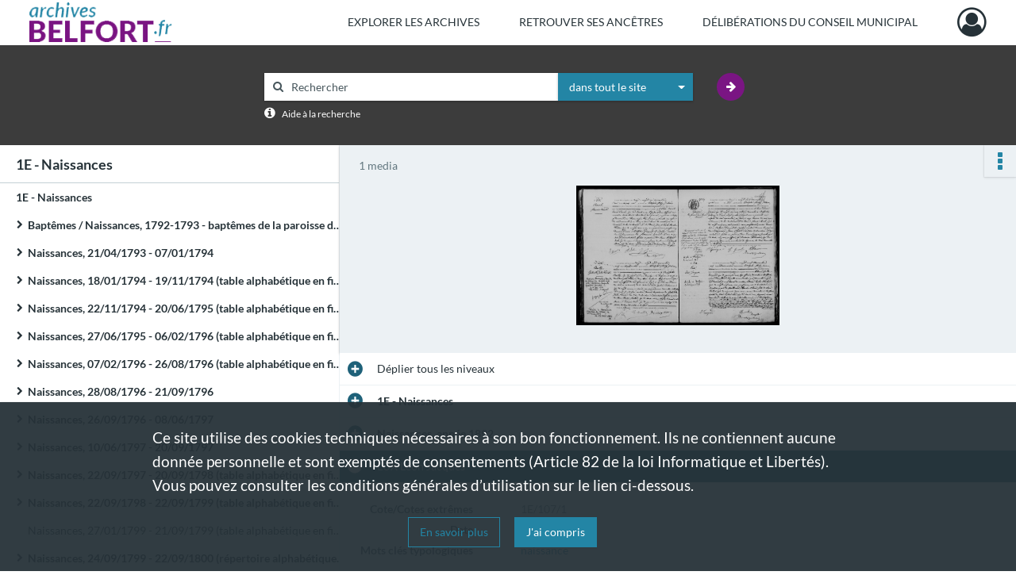

--- FILE ---
content_type: text/javascript
request_url: https://archives.belfort.fr/assets/front.d9d72a263aa39154292f.js
body_size: 36029
content:
!function(e){function t(t){for(var r,a,c=t[0],s=t[1],u=t[2],f=0,p=[];f<c.length;f++)a=c[f],o[a]&&p.push(o[a][0]),o[a]=0;for(r in s)Object.prototype.hasOwnProperty.call(s,r)&&(e[r]=s[r]);for(l&&l(t);p.length;)p.shift()();return i.push.apply(i,u||[]),n()}function n(){for(var e,t=0;t<i.length;t++){for(var n=i[t],r=!0,c=1;c<n.length;c++){var s=n[c];0!==o[s]&&(r=!1)}r&&(i.splice(t--,1),e=a(a.s=n[0]))}return e}var r={},o={8:0},i=[];function a(t){if(r[t])return r[t].exports;var n=r[t]={i:t,l:!1,exports:{}};return e[t].call(n.exports,n,n.exports,a),n.l=!0,n.exports}a.e=function(e){var t=[],n=o[e];if(0!==n)if(n)t.push(n[2]);else{var r=new Promise(function(t,r){n=o[e]=[t,r]});t.push(n[2]=r);var i,c=document.createElement("script");c.charset="utf-8",c.timeout=120,a.nc&&c.setAttribute("nonce",a.nc),c.src=function(e){return a.p+""+({}[e]||e)+"."+{13:"dc04bca8f6c7846d928e"}[e]+".js"}(e);var s=new Error;i=function(t){c.onerror=c.onload=null,clearTimeout(u);var n=o[e];if(0!==n){if(n){var r=t&&("load"===t.type?"missing":t.type),i=t&&t.target&&t.target.src;s.message="Loading chunk "+e+" failed.\n("+r+": "+i+")",s.name="ChunkLoadError",s.type=r,s.request=i,n[1](s)}o[e]=void 0}};var u=setTimeout(function(){i({type:"timeout",target:c})},12e4);c.onerror=c.onload=i,document.head.appendChild(c)}return Promise.all(t)},a.m=e,a.c=r,a.d=function(e,t,n){a.o(e,t)||Object.defineProperty(e,t,{enumerable:!0,get:n})},a.r=function(e){"undefined"!=typeof Symbol&&Symbol.toStringTag&&Object.defineProperty(e,Symbol.toStringTag,{value:"Module"}),Object.defineProperty(e,"__esModule",{value:!0})},a.t=function(e,t){if(1&t&&(e=a(e)),8&t)return e;if(4&t&&"object"==typeof e&&e&&e.__esModule)return e;var n=Object.create(null);if(a.r(n),Object.defineProperty(n,"default",{enumerable:!0,value:e}),2&t&&"string"!=typeof e)for(var r in e)a.d(n,r,function(t){return e[t]}.bind(null,r));return n},a.n=function(e){var t=e&&e.__esModule?function(){return e.default}:function(){return e};return a.d(t,"a",t),t},a.o=function(e,t){return Object.prototype.hasOwnProperty.call(e,t)},a.p="/assets/",a.oe=function(e){throw console.error(e),e};var c=window.webpackJsonp=window.webpackJsonp||[],s=c.push.bind(c);c.push=t,c=c.slice();for(var u=0;u<c.length;u++)t(c[u]);var l=s;i.push([1818,0,11]),n()}({1217:function(e,t,n){"use strict";n.d(t,"a",function(){return s});var r=n(9),o=n.n(r),i=n(58),a=n.n(i);function c(e,t){for(var n=0;n<t.length;n++){var r=t[n];r.enumerable=r.enumerable||!1,r.configurable=!0,"value"in r&&(r.writable=!0),Object.defineProperty(e,r.key,r)}}var s=function(){function e(t){!function(e,t){if(!(e instanceof t))throw new TypeError("Cannot call a class as a function")}(this,e),this.thumbnails={},t&&(this.thumbnails=t)}return function(e,t,n){t&&c(e.prototype,t)}(e,[{key:"create",value:function(e){if(Array.isArray(e)&&e.length){var t=[];return e.forEach(function(e){var n=this.buildEvent(e);n&&t.push(n)},this),t}}},{key:"buildEvent",value:function(e){if(a.a.has(e,"period.boundaries")&&Array.isArray(e.period.boundaries)){var t=o()(e.period.boundaries[0]),n={start_date:{month:t.format("M"),day:t.format("D"),year:t.format("YYYY")},text:{text:" ",headline:e.title},unique_id:e.documentId};return void 0!==this.thumbnails[e.thumbnail]&&(n.media={thumbnail:this.thumbnails[e.thumbnail]}),n}}}]),e}()},1218:function(e){e.exports=JSON.parse('{"pagination":{"prev":"Voir les résultats précédents","next":"Voir les résultats suivants"}}')},1219:function(e){e.exports=JSON.parse('{"pagination":{"prev":"See previous results","next":"See next results"}}')},1220:function(e){e.exports=JSON.parse('{"pagination":{"prev":"Vorherige Ergebnisse ansehen","next":"Nächste Ergebnisse ansehen"}}')},1221:function(e,t,n){"use strict";var r=n(0),o=n.n(r),i=n(297),a=n(17),c=n.n(a),s=n(1),u=n.n(s);function l(e){return(l="function"==typeof Symbol&&"symbol"==typeof Symbol.iterator?function(e){return typeof e}:function(e){return e&&"function"==typeof Symbol&&e.constructor===Symbol&&e!==Symbol.prototype?"symbol":typeof e})(e)}function f(e,t){for(var n=0;n<t.length;n++){var r=t[n];r.enumerable=r.enumerable||!1,r.configurable=!0,"value"in r&&(r.writable=!0),Object.defineProperty(e,r.key,r)}}function p(e){return(p=Object.setPrototypeOf?Object.getPrototypeOf:function(e){return e.__proto__||Object.getPrototypeOf(e)})(e)}function d(e,t){return(d=Object.setPrototypeOf||function(e,t){return e.__proto__=t,e})(e,t)}var h=function(e){function t(){return function(e,t){if(!(e instanceof t))throw new TypeError("Cannot call a class as a function")}(this,t),function(e,t){return!t||"object"!==l(t)&&"function"!=typeof t?function(e){if(void 0===e)throw new ReferenceError("this hasn't been initialised - super() hasn't been called");return e}(e):t}(this,p(t).apply(this,arguments))}return function(e,t){if("function"!=typeof t&&null!==t)throw new TypeError("Super expression must either be null or a function");e.prototype=Object.create(t&&t.prototype,{constructor:{value:e,writable:!0,configurable:!0}}),t&&d(e,t)}(t,r.Component),function(e,t,n){t&&f(e.prototype,t)}(t,[{key:"render",value:function(){var e=this.props,t=e.position,n=e.type,r=e.isEnabled,i=e.url,a=e.t;return r?o.a.createElement("a",{href:i,className:c()("chrono-pagination","btn","btn-secondary","chrono-".concat(n)),style:{left:t}},a("chrono:pagination.".concat(n))):null}}]),t}();!function(e,t,n){t in e?Object.defineProperty(e,t,{value:n,enumerable:!0,configurable:!0,writable:!0}):e[t]=n}(h,"propTypes",{position:u.a.number.isRequired,type:u.a.string.isRequired,isEnabled:u.a.bool.isRequired,url:u.a.string.isRequired,t:u.a.func.isRequired}),t.a=Object(i.a)()(h)},1222:function(e){e.exports=JSON.parse('{"cart":{"add":{"success":"Votre demande d’ajout au panier a bien été prise en compte.","error":"Erreur lors de votre demande d’ajout au panier"},"view":"Voir mon panier"}}')},1223:function(e){e.exports=JSON.parse('{"cart":{"add":{"success":"Your request to add to cart has been taken into account.","error":"Error when requesting to add to cart"},"view":"See my cart"}}')},1224:function(e){e.exports=JSON.parse('{"cart":{"add":{"success":"Ihre Anfrage für das Hinzufügen eines Artikels in den Warenkorb wurde erfolgreich bearbeitet.","error":"Fehler bei Ihrer Aufforderung, den Artikel in den Warenkorb zu legen"},"view":"Meinen Warenkorb ansehen"}}')},1225:function(e,t,n){"use strict";(function(e){n.d(t,"a",function(){return b});var r=n(175),o=n.n(r),i=(n(584),n(1349),n(983)),a=n.n(i),c=n(1226),s=n.n(c),u=n(1227),l=n.n(u),f=n(428);function p(e,t,n,r,o,i,a){try{var c=e[i](a),s=c.value}catch(e){return void n(e)}c.done?t(s):Promise.resolve(s).then(r,o)}function d(e){return function(){var t=this,n=arguments;return new Promise(function(r,o){var i=e.apply(t,n);function a(e){p(i,r,o,a,c,"next",e)}function c(e){p(i,r,o,a,c,"throw",e)}a(void 0)})}}function h(e,t){for(var n=0;n<t.length;n++){var r=t[n];r.enumerable=r.enumerable||!1,r.configurable=!0,"value"in r&&(r.writable=!0),Object.defineProperty(e,r.key,r)}}var b=function(){function t(e,n,r,o,i){!function(e,t){if(!(e instanceof t))throw new TypeError("Cannot call a class as a function")}(this,t),this.webpackHack(),this.documentsUrl=n,this.documentUrl=r,this.documents=[],this.markers=[],this.map=null,this.mapContainer=e,this.mapBounds=null,this.searchInAreaButton=null,this.centerMapButton=null,this.localeSearchInArea=o,this.localeCenterMap=i}return function(e,t,n){t&&h(e.prototype,t)}(t,[{key:"load",value:function(){var e=d(regeneratorRuntime.mark(function e(){return regeneratorRuntime.wrap(function(e){for(;;)switch(e.prev=e.next){case 0:return this.loading(),e.next=3,this.loadDocuments();case 3:if(this.hasDocuments()){e.next=6;break}return document.dispatchEvent(new Event("noDocumentsFound")),e.abrupt("return");case 6:document.dispatchEvent(new Event("documentsFound")),this.createMap(),this.addMarkersToMap(),this.centerMap(),this.clearControls();case 11:case"end":return e.stop()}},e,this)}));return function(){return e.apply(this,arguments)}}()},{key:"reloadFromBounds",value:function(){var e=d(regeneratorRuntime.mark(function e(t){return regeneratorRuntime.wrap(function(e){for(;;)switch(e.prev=e.next){case 0:this.createMap(),this.updateMapBounds(t),this.reload();case 3:case"end":return e.stop()}},e,this)}));return function(t){return e.apply(this,arguments)}}()},{key:"reload",value:function(){var e=d(regeneratorRuntime.mark(function e(){return regeneratorRuntime.wrap(function(e){for(;;)switch(e.prev=e.next){case 0:return this.loading(),this.updateMapBounds(),e.next=4,this.loadDocuments();case 4:this.addMarkersToMap();case 5:case"end":return e.stop()}},e,this)}));return function(){return e.apply(this,arguments)}}()},{key:"reloadWithoutMapBounds",value:function(){var e=d(regeneratorRuntime.mark(function e(){return regeneratorRuntime.wrap(function(e){for(;;)switch(e.prev=e.next){case 0:return this.loading(),this.resetMapBounds(),e.next=4,this.loadDocuments();case 4:this.addMarkersToMap(),this.centerMap();case 6:case"end":return e.stop()}},e,this)}));return function(){return e.apply(this,arguments)}}()},{key:"loading",value:function(){document.dispatchEvent(new Event("markersLoading"))}},{key:"loaded",value:function(){document.dispatchEvent(new Event("markersLoaded"))}},{key:"resetMapBounds",value:function(){this.mapBounds=null}},{key:"updateMapBounds",value:function(e){if(e)return this.map.fitBounds(e),void(this.mapBounds=e);this.mapBounds=[[this.map.getBounds().getNorthWest().lat,this.map.getBounds().getNorthWest().lng],[this.map.getBounds().getSouthEast().lat,this.map.getBounds().getSouthEast().lng]],document.dispatchEvent(new CustomEvent("updateMapBounds",{detail:{mapBounds:this.mapBounds}}))}},{key:"createTopRightButton",value:function(e,t,n,r){return new(o.a.Control.extend({options:{position:"topright"},onAdd:function(){var i=o.a.DomUtil.create("div","leaflet-bar leaflet-control leaflet-control-custom ".concat(r));return i.setAttribute("title",n),i.addEventListener("click",e),i.innerHTML=t,i}}))}},{key:"createSearchInAreaButton",value:function(){var e=this;this.searchInAreaButton=this.createTopRightButton(function(){return e.reload()},this.localeSearchInArea,this.localeSearchInArea,"leaflet-control-search-in-area")}},{key:"createCenterMapButton",value:function(){var e=this;this.centerMapButton=this.createTopRightButton(function(){return e.reloadWithoutMapBounds()},'<i class="nf nf-center-map"></i>',this.localeCenterMap,"leaflet-control-center-map")}},{key:"centerMap",value:function(){this.mapBounds&&this.map.fitBounds(this.mapBounds);var e=new o.a.featureGroup(this.markers);this.map.fitBounds(e.getBounds()),this.updateMapBounds()}},{key:"resetLayer",value:function(){var e=this;this.map.eachLayer(function(t){e.map.removeLayer(t)});var t=o.a.tileLayer("https://{s}.tile.openstreetmap.org/{z}/{x}/{y}.png");t.on("load",function(){e.loaded()}),t.addTo(this.map)}},{key:"addMarkersToMap",value:function(){if(this.loadMarkers(),this.hasDocuments()&&null!==this.map){var e=o.a.markerClusterGroup();this.markers.forEach(function(t){e.addLayer(t)}),this.map.addLayer(e)}}},{key:"createMap",value:function(){var e=this;null===this.map&&(this.map=o.a.map(this.mapContainer,{minZoom:3,attributionControl:!1}),this.map.on("dragstart",function(){e.map.addControl(e.searchInAreaButton)}),this.map.on("zoomstart",function(){e.map.addControl(e.searchInAreaButton)}),this.createSearchInAreaButton(),this.createCenterMapButton())}},{key:"clearControls",value:function(){this.map.removeControl(this.searchInAreaButton),this.map.removeControl(this.centerMapButton)}},{key:"hasDocuments",value:function(){return Array.isArray(this.documents)&&0!==this.documents.length}},{key:"loadMarkers",value:function(){var e=this;this.resetLayer(),this.markers=[],this.clearControls(),this.hasDocuments()?this.documents.forEach(function(t){var n=e.documentUrl.replace("@type@",t.type).replace("@uuid@",t.id),r=new o.a.marker(t.geolocation).openPopup().on({click:function(){var t=d(regeneratorRuntime.mark(function t(){return regeneratorRuntime.wrap(function(t){for(;;)switch(t.prev=t.next){case 0:if(r.getPopup()){t.next=7;break}return r.on("popupopen",function(){f.a.init()}),t.t0=r,t.next=5,e.loadDocument(n);case 5:return t.t1=t.sent,t.abrupt("return",t.t0.bindPopup.call(t.t0,t.t1).openPopup());case 7:return t.abrupt("return",r.getPopup().togglePopup());case 8:case"end":return t.stop()}},t)}));return function(){return t.apply(this,arguments)}}()});e.markers.push(r)}):this.map.addControl(this.centerMapButton)}},{key:"loadDocuments",value:function(){var t=d(regeneratorRuntime.mark(function t(){var n;return regeneratorRuntime.wrap(function(t){for(;;)switch(t.prev=t.next){case 0:return n={url:this.documentsUrl},this.isMapBoundsValid()&&(n.data={searchBounds:{northWest:{lat:this.mapBounds[0][0],lon:this.mapBounds[0][1]},southEast:{lat:this.mapBounds[1][0],lon:this.mapBounds[1][1]}}}),t.next=4,e.ajax(n);case 4:this.documents=t.sent,document.dispatchEvent(new CustomEvent("documentsLoaded",{detail:{documents:this.documents}}));case 6:case"end":return t.stop()}},t,this)}));return function(){return t.apply(this,arguments)}}()},{key:"isMapBoundsValid",value:function(){return Array.isArray(this.mapBounds)&&2===this.mapBounds.length&&this.isCoordinatesValid(this.mapBounds[0])&&this.isCoordinatesValid(this.mapBounds[1])}},{key:"isCoordinatesValid",value:function(e){return Array.isArray(e)&&2===e.length}},{key:"loadDocument",value:function(t){return e.ajax({url:t,data:{mode:"map"}})}},{key:"webpackHack",value:function(){delete o.a.Icon.Default.prototype._getIconUrl,o.a.Icon.Default.mergeOptions({iconRetinaUrl:s.a,iconUrl:a.a,shadowUrl:l.a})}}]),t}()}).call(this,n(15))},1228:function(e,t,n){"use strict";n.d(t,"a",function(){return p}),n(585);var r=n(0),o=n.n(r),i=n(12),a=n.n(i),c=n(1822),s=n(1821),u=n(1820),l=n(296),f=n(478),p=function(e){return function(e,t,n){if(e instanceof HTMLElement!=0){var r={apiUrl:e.getAttribute("data-api-url"),nodeId:e.getAttribute("data-nodeid"),titleLabel:e.getAttribute("data-title-label"),noDocumentLabel:e.getAttribute("data-no-document-label"),actions:t,icons:{folder:"fa-archive",file:"fa-file",pdf:"fa-file-pdf"}};if(null!==r.titleLabel&&null!=r.noDocumentLabel){var i=o.a.createElement(l.a,r),f=Object(u.a)(l.a);i=o.a.createElement(c.a,null,o.a.createElement(s.a,{path:"/",component:function(){return o.a.createElement(f,r)}})),a.a.render(i,e)}}}(e,{onTargetNode:function(e){var t=e.additionalData;if(t instanceof f.a){var n="_self";!0!==t.forceOpenInNewTab||(n="_blank"),window.open(t.url,n)}}})}},1232:function(e){e.exports=JSON.parse('{"title":"Barre d\'actions","bookmark":{"list":"Voir tous mes favoris","create":{"title":"Mettre en favoris","success":"Votre demande de mise en favoris a bien été prise en compte","error":"Mise en favoris impossible"},"delete":{"title":"Supprimer des favoris","success":"Le favori a bien été supprimé","error":"Suppression du favori impossible"}},"socialActions":{"facebook":"Partager sur Facebook","twitter":"Partager sur X","linkedin":"Partager sur LinkedIn"},"share":{"mail":"Partager par mail"},"copy":{"url":{"title":"Copier le lien dans le presse papier","confirm":"Le lien a bien été copié dans le presse papier"}},"print":{"title":"Imprimer"}}')},1233:function(e){e.exports=JSON.parse('{"title":"Action bar","bookmark":{"list":"Go to my bookmarks","create":{"title":"Add to bookmarks","success":"This page has been successfully bookmarked","error":"Impossible to bookmark this page"},"delete":{"title":"Remove from bookmarks","success":"Bookmark has been deleted","error":"Unable to delete bookmark"}},"socialActions":{"facebook":"Share on Facebook","twitter":"Share on X","linkedin":"Share on LinkedIn"},"share":{"mail":"Share by email"},"copy":{"url":{"title":"Copy the link to the clipboard","confirm":"The link has been copied to the clipboard"}},"print":{"title":"Print"}}')},1234:function(e){e.exports=JSON.parse('{"title":"Aktionsleiste","bookmark":{"list":"Alle Lesezeichen sehen","create":{"title":"zu den Lesezeichen hinzufügen","success":"Das Lesezeichne wurde angelegt","error":"Nicht möglich, zu den Lesezeichen hinzuzufügen"},"delete":{"title":"Lesezeichen löschen","success":"Das Lesezeichen wurde gelöscht","error":"Das Lesezeichen kann nicht gelöscht werden"}},"socialActions":{"facebook":"Auf Facebook teilen","twitter":"Auf X teilen","linkedin":"Auf LinkedIn teilen"},"share":{"mail":"Per E-Mail teilen"},"copy":{"url":{"title":"Link in die Zwischenablage kopieren","confirm":"Der Link wurde in die Zwischenablage kopiert"}},"print":{"title":"Drucken"}}')},1235:function(e,t,n){"use strict";(function(e){n.d(t,"a",function(){return c});var r=n(1236),o=n.n(r),i=n(92),a=n.n(i),c={filters:["formattribute","es6object","flexbox","cssfilters","canvas","video","audio"],init:function(){this.addEventClickOldBrowsersButton(),this.displayDisclaimer()},addEventClickOldBrowsersButton:function(){e("#old-browsers-accept").click(function(){(new a.a).set("oldBrowsersAccepted",!0,{path:"/"}),e("#old-browsers").slideUp()})},displayDisclaimer:function(){"true"!==(new a.a).get("oldBrowsersAccepted")&&this.isBrowserObsolete()&&e("#old-browsers").css("top",e("#header").height()).show()},isBrowserObsolete:function(){var e=!1;return this.filters.forEach(function(t){1!=o.a[t]&&(e=!0)}),e}}}).call(this,n(15))},1236:function(e,t){!function(t){var n="Modernizr"in t,r=t.Modernizr;!function(e,t,n,r){function o(e,t){return typeof e===t}function i(){return"function"!=typeof n.createElement?n.createElement(arguments[0]):w?n.createElementNS.call(n,"http://www.w3.org/2000/svg",arguments[0]):n.createElement.apply(n,arguments)}function a(e,t){return!!~(""+e).indexOf(t)}function c(e,t,r,o){var a,c,s,u,l="modernizr",f=i("div"),p=function(){var e=n.body;return e||((e=i(w?"svg":"body")).fake=!0),e}();if(parseInt(r,10))for(;r--;)(s=i("div")).id=o?o[r]:l+(r+1),f.appendChild(s);return(a=i("style")).type="text/css",a.id="s"+l,(p.fake?p:f).appendChild(a),p.appendChild(f),a.styleSheet?a.styleSheet.cssText=e:a.appendChild(n.createTextNode(e)),f.id=l,p.fake&&(p.style.background="",p.style.overflow="hidden",u=g.style.overflow,g.style.overflow="hidden",g.appendChild(p)),c=t(f,e),p.fake&&p.parentNode?(p.parentNode.removeChild(p),g.style.overflow=u,g.offsetHeight):f.parentNode.removeChild(f),!!c}function s(e){return e.replace(/([A-Z])/g,function(e,t){return"-"+t.toLowerCase()}).replace(/^ms-/,"-ms-")}function u(e,n){var o=e.length;if("CSS"in t&&"supports"in t.CSS){for(;o--;)if(t.CSS.supports(s(e[o]),n))return!0;return!1}if("CSSSupportsRule"in t){for(var i=[];o--;)i.push("("+s(e[o])+":"+n+")");return c("@supports ("+(i=i.join(" or "))+") { #modernizr { position: absolute; } }",function(e){return"absolute"===function(e,n,r){var o;if("getComputedStyle"in t){o=getComputedStyle.call(t,e,null);var i=t.console;null!==o?o=o.getPropertyValue(r):i&&i[i.error?"error":"log"].call(i,"getComputedStyle returning null, its possible modernizr test results are inaccurate")}else o=e.currentStyle&&e.currentStyle[r];return o}(e,0,"position")})}return r}function l(e){return e.replace(/([a-z])-([a-z])/g,function(e,t,n){return t+n.toUpperCase()}).replace(/^-/,"")}function f(e,t,n,c){function s(){p&&(delete j.style,delete j.modElem)}if(c=!o(c,"undefined")&&c,!o(n,"undefined")){var f=u(e,n);if(!o(f,"undefined"))return f}for(var p,d,h,b,y,m=["modernizr","tspan","samp"];!j.style&&m.length;)p=!0,j.modElem=i(m.shift()),j.style=j.modElem.style;for(h=e.length,d=0;d<h;d++)if(b=e[d],y=j.style[b],a(b,"-")&&(b=l(b)),j.style[b]!==r){if(c||o(n,"undefined"))return s(),"pfx"!==t||b;try{j.style[b]=n}catch(e){}if(j.style[b]!==y)return s(),"pfx"!==t||b}return s(),!1}function p(e,t){return function(){return e.apply(t,arguments)}}function d(e,t,n,r,i){var a=e.charAt(0).toUpperCase()+e.slice(1),c=(e+" "+O.join(a+" ")+a).split(" ");return o(t,"string")||o(t,"undefined")?f(c,t,r,i):function(e,t,n){var r;for(var i in e)if(e[i]in t)return!1===n?e[i]:o(r=t[e[i]],"function")?p(r,n||t):r;return!1}(c=(e+" "+S.join(a+" ")+a).split(" "),t,n)}function h(e,t,n){return d(e,r,r,t,n)}var b=[],y={_version:"3.12.0",_config:{classPrefix:"",enableClasses:!0,enableJSClass:!0,usePrefixes:!0},_q:[],on:function(e,t){var n=this;setTimeout(function(){t(n[e])},0)},addTest:function(e,t,n){b.push({name:e,fn:t,options:n})},addAsyncTest:function(e){b.push({name:null,fn:e})}},m=function(){};m.prototype=y,m=new m;var v=[],g=n.documentElement,w="svg"===g.nodeName.toLowerCase();m.addTest("formattribute",function(){var e,t,r=i("form"),o=i("input"),a=i("div"),c="formtest"+(new Date).getTime();r.id=c;try{o.setAttribute("form",c)}catch(r){n.createAttribute&&((e=n.createAttribute("form")).nodeValue=c,o.setAttributeNode(e))}return a.appendChild(r),a.appendChild(o),g.appendChild(a),t=r.elements&&1===r.elements.length&&o.form===r,a.parentNode.removeChild(a),t}),m.addTest("es6object",!!(Object.assign&&Object.is&&Object.setPrototypeOf));var k="Moz O ms Webkit",O=y._config.usePrefixes?k.split(" "):[];y._cssomPrefixes=O;var C={elem:i("modernizr")};m._q.push(function(){delete C.elem});var j={style:C.elem.style};m._q.unshift(function(){delete j.style});var S=y._config.usePrefixes?k.toLowerCase().split(" "):[];y._domPrefixes=S,y.testAllProps=d,y.testAllProps=h,m.addTest("flexbox",h("flexBasis","1px",!0));var E=y._config.usePrefixes?" -webkit- -moz- -o- -ms- ".split(" "):["",""];y._prefixes=E;var P="CSS"in t&&"supports"in t.CSS,R="supportsCSS"in t;m.addTest("supports",P||R),m.addTest("cssfilters",function(){if(m.supports)return h("filter","blur(2px)");var e=i("a");return e.style.cssText=E.join("filter:blur(2px); "),!!e.style.length&&(n.documentMode===r||n.documentMode>9)}),m.addTest("canvas",function(){var e=i("canvas");return!(!e.getContext||!e.getContext("2d"))}),function(){var e=i("video");m.addTest("video",function(){var t=!1;try{(t=!!e.canPlayType)&&(t=new Boolean(t))}catch(e){}return t});try{e.canPlayType&&(m.addTest("video.ogg",e.canPlayType('video/ogg; codecs="theora"').replace(/^no$/,"")),m.addTest("video.h264",e.canPlayType('video/mp4; codecs="avc1.42E01E"').replace(/^no$/,"")),m.addTest("video.h265",e.canPlayType('video/mp4; codecs="hev1"').replace(/^no$/,"")),m.addTest("video.webm",e.canPlayType('video/webm; codecs="vp8, vorbis"').replace(/^no$/,"")),m.addTest("video.vp9",e.canPlayType('video/webm; codecs="vp9"').replace(/^no$/,"")),m.addTest("video.hls",e.canPlayType('application/x-mpegURL; codecs="avc1.42E01E"').replace(/^no$/,"")),m.addTest("video.av1",e.canPlayType('video/mp4; codecs="av01"').replace(/^no$/,"")))}catch(e){}}(),function(){var e=i("audio");m.addTest("audio",function(){var t=!1;try{(t=!!e.canPlayType)&&(t=new Boolean(t))}catch(e){}return t});try{e.canPlayType&&(m.addTest("audio.ogg",e.canPlayType('audio/ogg; codecs="vorbis"').replace(/^no$/,"")),m.addTest("audio.mp3",e.canPlayType('audio/mpeg; codecs="mp3"').replace(/^no$/,"")),m.addTest("audio.opus",e.canPlayType('audio/ogg; codecs="opus"')||e.canPlayType('audio/webm; codecs="opus"').replace(/^no$/,"")),m.addTest("audio.wav",e.canPlayType('audio/wav; codecs="1"').replace(/^no$/,"")),m.addTest("audio.m4a",(e.canPlayType("audio/x-m4a;")||e.canPlayType("audio/aac;")).replace(/^no$/,"")))}catch(e){}}(),function(){var e,t,n,r,i,a;for(var c in b)if(b.hasOwnProperty(c)){if(e=[],(t=b[c]).name&&(e.push(t.name.toLowerCase()),t.options&&t.options.aliases&&t.options.aliases.length))for(n=0;n<t.options.aliases.length;n++)e.push(t.options.aliases[n].toLowerCase());for(r=o(t.fn,"function")?t.fn():t.fn,i=0;i<e.length;i++)1===(a=e[i].split(".")).length?m[a[0]]=r:(m[a[0]]&&(!m[a[0]]||m[a[0]]instanceof Boolean)||(m[a[0]]=new Boolean(m[a[0]])),m[a[0]][a[1]]=r),v.push((r?"":"no-")+a.join("-"))}}(),function(e){var t=g.className,n=m._config.classPrefix||"";if(w&&(t=t.baseVal),m._config.enableJSClass){var r=new RegExp("(^|\\s)"+n+"no-js(\\s|$)");t=t.replace(r,"$1"+n+"js$2")}m._config.enableClasses&&(e.length>0&&(t+=" "+n+e.join(" "+n)),w?g.className.baseVal=t:g.className=t)}(v),delete y.addTest,delete y.addAsyncTest;for(var _=0;_<m._q.length;_++)m._q[_]();e.Modernizr=m}(t,t,document),e.exports=t.Modernizr,n?t.Modernizr=r:delete t.Modernizr}(window)},1237:function(e,t,n){"use strict";(function(e){n.d(t,"a",function(){return i});var r=n(92),o=n.n(r),i={init:function(){this.addClickEventOnRgpdUnderstandInfoButton(),this.invalidateConsents(),this.displayRgpdInfo()},invalidateConsents:function(){var t=e("#rgpd-infos").data("invalidationdateofconsents");if(void 0!==t){var n=new o.a,r=n.get("rgpdAccepted");(new Date(r)<new Date(t)||"true"===r)&&n.remove("rgpdAccepted",{path:"/"})}},displayRgpdInfo:function(){void 0===(new o.a).get("rgpdAccepted")&&e("#rgpd-infos").show()},addClickEventOnRgpdUnderstandInfoButton:function(){e("#rgpd-infos-understand").click(function(){(new o.a).set("rgpdAccepted",new Date,{path:"/",maxAge:33696e3}),e("#rgpd-infos").slideUp()})}}}).call(this,n(15))},1238:function(e,t,n){"use strict";(function(e){n.d(t,"a",function(){return r});var r={init:function(){this.addClickEventOnMaintenanceAcceptInfoButton(),this.displayMaintenanceInfo()},displayMaintenanceInfo:function(){e("#maintenance-infos").show()},addClickEventOnMaintenanceAcceptInfoButton:function(){e("#maintenance-infos-accept").click(function(t){e("#maintenance-infos").slideUp()})}}}).call(this,n(15))},1239:function(e,t,n){"use strict";(function(e){n.d(t,"a",function(){return a});var r,o=n(47),i=n(135),a={init:function(){this.initAjaxForm(),this.initCaptcha()},initAjaxForm:function(){e("form[data-ajax]").submit(function(t){t.preventDefault();var n=t.currentTarget;e.ajax({data:e(n).serialize(),method:e(n).attr("method"),url:e(n).attr("action")}).done(function(t){o.a.success(i.a,t.message),n.reset(),r&&r.reset(e(n).find(".captcha-id").val())}).fail(function(e){o.a.error(i.a,e.responseJSON.message)})})},loadHCaptcha:function(){r=hcaptcha,e(".hcaptcha").each(function(t,n){var o=r.render(e(n).attr("data-target"),{sitekey:e(n).attr("data-sitekey")});e(n).parents("form").find(".captcha-id").val(o)})},loadReCaptcha:function(){r=grecaptcha,e(".recaptcha").each(function(t,n){var o=r.render(e(n).attr("data-target"),{sitekey:e(n).attr("data-sitekey")});e(n).parents("form").find(".captcha-id").val(o)})},initCaptcha:function(){var t=e("html").attr("lang"),n=e("head").data("captcha");"hcaptcha"===n&&(window.loadCaptcha=a.loadHCaptcha,e.getScript("//js.hcaptcha.com/1/api.js?onload=loadCaptcha&render=explicit&hl="+t)),"recaptcha"===n&&(window.loadCaptcha=a.loadReCaptcha,e.getScript("//www.google.com/recaptcha/api.js?onload=loadCaptcha&render=explicit&hl="+t))}}}).call(this,n(15))},1241:function(e,t,n){"use strict";(function(e){n.d(t,"a",function(){return f});var r=n(0),o=n.n(r),i=n(12),a=n.n(i),c=n(1305),s=n(480),u=n(217),l=n(496),f=function(t){if(t){var n=t.dataset,r=n.url,i=n.currentNodeId,f=n.recordContentTarget,p=getComputedStyle(t).getPropertyValue("--px-indent-size"),d=getComputedStyle(t).getPropertyValue("--px-padding-size");document.addEventListener("updateCurrentNode",function(t){return function(t,n){e.ajax({url:t}).done(function(t){e("#"+n).html(t),s.a.addClickEventOnCollapseAllNoticeDetailButton(),s.a.initCollapse(),Object(l.a)(document.getElementById("actionbar")),e("html, body").animate({scrollTop:0},"fast"),u.a.scrollUp()})}(t.detail.contentUrl,f)}),a.a.render(o.a.createElement(c.a,{url:r,currentNodeId:i,pxIndentSize:parseInt(p),pxPaddingSize:parseInt(d)}),t)}}}).call(this,n(15))},1243:function(e,t,n){"use strict";(function(e){n.d(t,"a",function(){return s});var r=n(0),o=n.n(r),i=n(12),a=n.n(i),c=(n(1400),n(1306)),s={init:function(){e(".stats-tile").each(function(){s.addTile(this)})},addTile:function(e){var t=e.dataset,n=t.title,r=t.icon,i=t.graph,s=t.id,u=t.url;a.a.render(o.a.createElement(c.a,{title:n,id:s,graph:i,icon:r,url:u}),e)}}}).call(this,n(15))},1244:function(e){e.exports=JSON.parse('{"graph":{"formFillingPercentage":{"labels":{"complete":"Champs complétés","uncomplete":"Champs non complétés"}},"recentIndexationsPerDay":{"labels":{"average":"Moyenne des annotations par indexeur","user":"Total de mes annotations"}},"dateFormat":"D/MM"}}')},1245:function(e){e.exports=JSON.parse('{"graph":{"formFillingPercentage":{"labels":{"complete":"Fields completed","uncomplete":"Fields not completed"}},"recentIndexationsPerDay":{"labels":{"average":"Average indexing per indexer","user":"Total of my indexing"}},"dateFormat":"D/MM"}}')},1246:function(e){e.exports=JSON.parse('{"graph":{"formFillingPercentage":{"labels":{"complete":"Felder ausgefüllt","uncomplete":"Felder nicht ausgefüllt"}},"recentIndexationsPerDay":{"labels":{"average":"Durchschnittliche Anzahl Crowdindexing pro Indexer","user":"Gesamtzahl meiner Crowdindexing"}},"dateFormat":"D/MM"}}')},1248:function(e,t,n){"use strict";(function(e){n.d(t,"a",function(){return r});var r={init:function(){var t=e("#select-all-articles"),n=e("input[name=articles\\[\\]]"),r=e("#cart-delete-articles");t.click(function(){n.prop("checked",t.prop("checked"))}),r.click(function(e){n.is(":checked")||e.stopImmediatePropagation()})}}}).call(this,n(15))},1249:function(e,t,n){"use strict";n.d(t,"a",function(){return h});var r=n(0),o=n.n(r),i=n(17),a=n.n(i),c=n(1),s=n.n(c);function u(e){return(u="function"==typeof Symbol&&"symbol"==typeof Symbol.iterator?function(e){return typeof e}:function(e){return e&&"function"==typeof Symbol&&e.constructor===Symbol&&e!==Symbol.prototype?"symbol":typeof e})(e)}function l(e,t){for(var n=0;n<t.length;n++){var r=t[n];r.enumerable=r.enumerable||!1,r.configurable=!0,"value"in r&&(r.writable=!0),Object.defineProperty(e,r.key,r)}}function f(e){return(f=Object.setPrototypeOf?Object.getPrototypeOf:function(e){return e.__proto__||Object.getPrototypeOf(e)})(e)}function p(e){if(void 0===e)throw new ReferenceError("this hasn't been initialised - super() hasn't been called");return e}function d(e,t){return(d=Object.setPrototypeOf||function(e,t){return e.__proto__=t,e})(e,t)}var h=function(e){function t(e){var n;return function(e,t){if(!(e instanceof t))throw new TypeError("Cannot call a class as a function")}(this,t),(n=function(e,t){return!t||"object"!==u(t)&&"function"!=typeof t?p(e):t}(this,f(t).call(this,e))).onSwitch=n.onSwitch.bind(p(n)),n.dispatchCheckEvent=n.dispatchCheckEvent.bind(p(n)),n.state={checked:!0},n}return function(e,t){if("function"!=typeof t&&null!==t)throw new TypeError("Super expression must either be null or a function");e.prototype=Object.create(t&&t.prototype,{constructor:{value:e,writable:!0,configurable:!0}}),t&&d(e,t)}(t,r.Component),function(e,t,n){t&&l(e.prototype,t)}(t,[{key:"onSwitch",value:function(){this.setState({checked:!this.state.checked})}},{key:"dispatchCheckEvent",value:function(){document.dispatchEvent(new CustomEvent(this.props.switchEventName,{detail:{checked:this.state.checked}}))}},{key:"componentDidUpdate",value:function(){this.dispatchCheckEvent()}},{key:"componentDidMount",value:function(){this.dispatchCheckEvent()}},{key:"render",value:function(){var e=this.props,t=e.checkedLabel,n=e.uncheckedLabel,r=this.state.checked;return o.a.createElement(o.a.Fragment,null,o.a.createElement("span",{className:a()("option",{active:!r})},n),o.a.createElement("label",{className:"switch"},o.a.createElement("input",{type:"checkbox",onChange:this.onSwitch,defaultChecked:r}),o.a.createElement("span",{className:"slider round"})),o.a.createElement("span",{className:a()("option",{active:r})},t))}}]),t}();!function(e,t,n){t in e?Object.defineProperty(e,t,{value:n,enumerable:!0,configurable:!0,writable:!0}):e[t]=n}(h,"propTypes",{checkedLabel:s.a.string.isRequired,uncheckedLabel:s.a.string.isRequired,switchEventName:s.a.string.isRequired})},1251:function(e){e.exports=JSON.parse('{"notOptimized":"Pour améliorer votre exploration et accéder à l’ensemble des informations de description, veuillez utiliser un ordinateur.","branch":{"levels":{"level":{"content":{"readMore":{"more":"Afficher plus","less":"Afficher moins"},"parts":{"mainReferenceCode":"Cote/Cotes extrêmes","othersReferenceCodes":"Autres Cotes","dates":"Date","organizationResponsibleForIntellectualAccess":"Organisme","biographicalHistory":"Biographie ou Histoire","immediateSourceOfAcquisition":"Modalité d’entrée","scopeAndContent":"Présentation du contenu","conditionsGoverningAccess":"Conditions d’accès","relatedUnitsOfDescription":"Documents en relation","titleProper":"Titre propre","controlledAccessAuthor":"Auteur","publisher":"Nom d’éditeur, producteur et/ou distributeur","publicationDates":"Date de publication","findingAidUrl":"Consulter l\'instrument de recherche","articleUrl":"Consulter l\'article","otherFindAidMedia":"Autres instruments de recherche"}}},"toggle":{"fold":"Replier les niveaux","unfold":"Déplier les niveaux"}}},"tree":{"node":{"articlesCount":"{{count}} article","articlesCount_other":"{{count}} articles","displayPrevious":"Articles précédents","displayNext":"Articles suivants"}},"breadcrumb":{"hiddenLevels":{"label":"Afficher le chemin d’accès"}},"footer":{"button":{"show":"Afficher le pied de page","hide":"Masquer le pied de page"}}}')},1252:function(e){e.exports=JSON.parse('{"notOptimized":"To improve your exploration and access all of the description information, please use a computer.","branch":{"levels":{"level":{"content":{"readMore":{"more":"Show more","less":"Show less"},"parts":{"mainReferenceCode":"Reference code(s)","othersReferenceCodes":"Other reference codes","dates":"Date","organizationResponsibleForIntellectualAccess":"Organization","biographicalHistory":"Biography or History","immediateSourceOfAcquisition":"Immediate source of acquisition","scopeAndContent":"Scope and content","conditionsGoverningAccess":"Conditions Governing Access","relatedUnitsOfDescription":"Related units of description","titleProper":"Title proper","controlledAccessAuthor":"Author","publisher":"Name of publisher, producer and/or distributor","publicationDates":"Date of publication","findingAidUrl":"Consult the finding aid","articleUrl":"Consult the article","otherFindAidMedia":"Autres instruments de recherche"}}},"toggle":{"fold":"Fold levels","unfold":"Unfold levels"}}},"tree":{"node":{"articlesCount":"{{count}} article","articlesCount_other":"{{count}} articles","displayPrevious":"Previous articles","displayNext":"Next articles"}},"breadcrumb":{"hiddenLevels":{"label":"Show path"}},"footer":{"button":{"show":"Show footer","hide":"Hide footer"}}}')},1253:function(e){e.exports=JSON.parse('{"notOptimized":"Verwenden Sie einen Computer, um Ihre Erkundung zu verbessern und auf alle Beschreibungsinformationen zuzugreifen.","branch":{"levels":{"level":{"content":{"readMore":{"more":"Mehr anzeigen","less":"Weniger anzeigen"},"parts":{"mainReferenceCode":"Signatur","othersReferenceCodes":"Weitere Signaturen","dates":"Datum","organizationResponsibleForIntellectualAccess":"Organisation","biographicalHistory":"Verwaltungsgeschichte/Biografische Angaben","immediateSourceOfAcquisition":"Abgebende Stelle","scopeAndContent":"Form und Inhalt","conditionsGoverningAccess":"Zugangsbestimmungen","relatedUnitsOfDescription":"Verwandte Verzeichnungseinheiten","titleProper":"Findbuchtitel","controlledAccessAuthor":"Autor","publisher":"Verlag","publicationDates":"Erscheiungsdatum","findingAidUrl":"Suchhilfen anzeigen","articleUrl":"Artikel anzeigen","otherFindAidMedia":"Andere Suchhilfen"}}},"toggle":{"fold":"Aufklappen","unfold":"Zuklappen"}}},"tree":{"node":{"articlesCount":"{{count}} Artikel","articlesCount_other":"{{count}} Artikel","displayPrevious":"Frühere Artikel","displayNext":"Folgende Artikel"}},"breadcrumb":{"hiddenLevels":{"label":"Pfad anzeigen"}},"footer":{"button":{"show":"Fusszeile anzeigen","hide":"Fusszeile verbergen"}}}')},1254:function(e){e.exports=JSON.parse('{"more":"Afficher plus","less":"Afficher moins"}')},1255:function(e){e.exports=JSON.parse('{"more":"Show more","less":"Show less"}')},1256:function(e){e.exports=JSON.parse('{"more":"Mehr anzeigen","less":"Weniger anzeigen"}')},1257:function(e,t,n){"use strict";var r=n(0),o=n.n(r),i=n(1),a=n.n(i),c=n(297),s=n(17),u=n.n(s),l=n(58);function f(e){return(f="function"==typeof Symbol&&"symbol"==typeof Symbol.iterator?function(e){return typeof e}:function(e){return e&&"function"==typeof Symbol&&e.constructor===Symbol&&e!==Symbol.prototype?"symbol":typeof e})(e)}function p(e,t){for(var n=0;n<t.length;n++){var r=t[n];r.enumerable=r.enumerable||!1,r.configurable=!0,"value"in r&&(r.writable=!0),Object.defineProperty(e,r.key,r)}}function d(e){return(d=Object.setPrototypeOf?Object.getPrototypeOf:function(e){return e.__proto__||Object.getPrototypeOf(e)})(e)}function h(e){if(void 0===e)throw new ReferenceError("this hasn't been initialised - super() hasn't been called");return e}function b(e,t){return(b=Object.setPrototypeOf||function(e,t){return e.__proto__=t,e})(e,t)}var y=function(e){function t(e){var n;return function(e,t){if(!(e instanceof t))throw new TypeError("Cannot call a class as a function")}(this,t),(n=function(e,t){return!t||"object"!==f(t)&&"function"!=typeof t?h(e):t}(this,d(t).call(this,e))).onClick=n.onClick.bind(h(n)),n.bottomPosition=n.bottomPosition.bind(h(n)),n.handleWindowResize=n.handleWindowResize.bind(h(n)),n.onWindowResize=n.onWindowResize.bind(h(n)),n.state={bottomPosition:n.bottomPosition(e.isOpen()),isOpen:e.isOpen(),isDisplayable:e.isDisplayable()},n}return function(e,t){if("function"!=typeof t&&null!==t)throw new TypeError("Super expression must either be null or a function");e.prototype=Object.create(t&&t.prototype,{constructor:{value:e,writable:!0,configurable:!0}}),t&&b(e,t)}(t,r.Component),function(e,t,n){t&&p(e.prototype,t)}(t,[{key:"bottomPosition",value:function(e){var t=0;return e&&(t=this.props.footerHeight()),t}},{key:"onClick",value:function(){this.props.onClick(),this.setState({bottomPosition:this.bottomPosition(this.props.isOpen()),isOpen:this.props.isOpen()})}},{key:"onWindowResize",value:function(){this.setState({bottomPosition:this.bottomPosition(this.props.isOpen()),isDisplayable:this.props.isDisplayable()})}},{key:"handleWindowResize",value:function(){window.addEventListener("resize",Object(l.debounce)(this.onWindowResize,500))}},{key:"componentDidMount",value:function(){this.handleWindowResize()}},{key:"componentWillUnmount",value:function(){window.removeEventListener("resize",Object(l.debounce)(this.onWindowResize,500))}},{key:"render",value:function(){if(!this.state.isDisplayable)return null;var e="show";return this.state.isOpen&&(e="hide"),o.a.createElement("div",{id:"footer-hide-button",className:u()({open:this.state.isOpen}),style:{bottom:this.state.bottomPosition},onClick:this.onClick,title:this.props.t("classificationBrowsing:footer.button.".concat(e))})}}]),t}();!function(e,t,n){t in e?Object.defineProperty(e,t,{value:n,enumerable:!0,configurable:!0,writable:!0}):e[t]=n}(y,"propType",{t:a.a.func.isRequired,footerHeight:a.a.func.isRequired,onClick:a.a.func.isRequired,isOpen:a.a.func.isRequired,isDisplayable:a.a.func.isRequired}),t.a=Object(c.a)()(y)},1301:function(e,t,n){"use strict";var r=n(0),o=n.n(r),i=n(1),a=n.n(i),c=n(297),s=n(46),u=n.n(s),l=n(58),f=n(1250),p=n(17),d=n.n(p);function h(e){return(h="function"==typeof Symbol&&"symbol"==typeof Symbol.iterator?function(e){return typeof e}:function(e){return e&&"function"==typeof Symbol&&e.constructor===Symbol&&e!==Symbol.prototype?"symbol":typeof e})(e)}function b(e,t){for(var n=0;n<t.length;n++){var r=t[n];r.enumerable=r.enumerable||!1,r.configurable=!0,"value"in r&&(r.writable=!0),Object.defineProperty(e,r.key,r)}}function y(e){return(y=Object.setPrototypeOf?Object.getPrototypeOf:function(e){return e.__proto__||Object.getPrototypeOf(e)})(e)}function m(e){if(void 0===e)throw new ReferenceError("this hasn't been initialised - super() hasn't been called");return e}function v(e,t){return(v=Object.setPrototypeOf||function(e,t){return e.__proto__=t,e})(e,t)}var g=function(e){function t(e){var n;return function(e,t){if(!(e instanceof t))throw new TypeError("Cannot call a class as a function")}(this,t),(n=function(e,t){return!t||"object"!==h(t)&&"function"!=typeof t?m(e):t}(this,y(t).call(this,e))).onKeyDown=n.onKeyDown.bind(m(n)),n}return function(e,t){if("function"!=typeof t&&null!==t)throw new TypeError("Super expression must either be null or a function");e.prototype=Object.create(t&&t.prototype,{constructor:{value:e,writable:!0,configurable:!0}}),t&&v(e,t)}(t,r.Component),function(e,t,n){t&&b(e.prototype,t)}(t,[{key:"onClick",value:function(){}},{key:"componentWillMount",value:function(){document.addEventListener("keydown",this.onKeyDown)}},{key:"componentWillUnmount",value:function(){document.removeEventListener("keydown",this.onKeyDown)}},{key:"onKeyDown",value:function(e){var t=this.props,n=t.node,r=t.currentNode,o=t.goToNextNode,i=t.goToPreviousNode,a=t.goToParentNode;if(r&&r.id===n.id&&(!["ArrowUp","ArrowDown","ArrowRight","ArrowLeft","Enter"].includes(e.key)||(e.stopImmediatePropagation(),e.preventDefault(),!e.repeat)))switch(e.key){case"ArrowUp":i();break;case"ArrowDown":case"ArrowRight":o();break;case"ArrowLeft":a()}}},{key:"render",value:function(){var e=this.props,t=e.node,n=e.nextNode,r=e.depth,i=e.updateCurrentNode,a=e.currentNode,c=e.isCurrentNodeDisplayed;return t.lastDescendent=t,o.a.createElement(B,{node:t,nextNode:n,depth:r,updateCurrentNode:i,isCurrentNodeDisplayed:c,currentNode:a,onClick:this.onClick,key:t.id+"-Leaf"})}}]),t}();function w(e,t){for(var n=0;n<t.length;n++){var r=t[n];r.enumerable=r.enumerable||!1,r.configurable=!0,"value"in r&&(r.writable=!0),Object.defineProperty(e,r.key,r)}}!function(e,t,n){t in e?Object.defineProperty(e,t,{value:n,enumerable:!0,configurable:!0,writable:!0}):e[t]=n}(g,"propTypes",{node:a.a.object,depth:a.a.number.isRequired,updateCurrentNode:a.a.func.isRequired,currentNode:a.a.object,isCurrentNodeDisplayed:a.a.bool.isRequired,goToParentNode:a.a.func.isRequired,goToPreviousNode:a.a.func.isRequired,goToNextNode:a.a.func.isRequired,nextNode:a.a.object});var k=function(){function e(){!function(e,t){if(!(e instanceof t))throw new TypeError("Cannot call a class as a function")}(this,e)}return function(e,t,n){t&&w(e.prototype,t)}(e,[{key:"createFromNodeData",value:function(e){switch(e.levelType){case"parent":case"standaloneParent":return W;case"leaf":return g;default:throw"Invalid node type. Expected : parent, standaloneParent, leaf. Given : ".concat(e.levelType)}}}]),e}();function O(e){return(O="function"==typeof Symbol&&"symbol"==typeof Symbol.iterator?function(e){return typeof e}:function(e){return e&&"function"==typeof Symbol&&e.constructor===Symbol&&e!==Symbol.prototype?"symbol":typeof e})(e)}function C(e,t){for(var n=0;n<t.length;n++){var r=t[n];r.enumerable=r.enumerable||!1,r.configurable=!0,"value"in r&&(r.writable=!0),Object.defineProperty(e,r.key,r)}}function j(e){return(j=Object.setPrototypeOf?Object.getPrototypeOf:function(e){return e.__proto__||Object.getPrototypeOf(e)})(e)}function S(e){if(void 0===e)throw new ReferenceError("this hasn't been initialised - super() hasn't been called");return e}function E(e,t){return(E=Object.setPrototypeOf||function(e,t){return e.__proto__=t,e})(e,t)}var P=function(e){function t(e){var n;return function(e,t){if(!(e instanceof t))throw new TypeError("Cannot call a class as a function")}(this,t),(n=function(e,t){return!t||"object"!==O(t)&&"function"!=typeof t?S(e):t}(this,j(t).call(this,e))).onLineClick=n.onLineClick.bind(S(n)),n.nodeElement=o.a.createRef(),n}return function(e,t){if("function"!=typeof t&&null!==t)throw new TypeError("Super expression must either be null or a function");e.prototype=Object.create(t&&t.prototype,{constructor:{value:e,writable:!0,configurable:!0}}),t&&E(e,t)}(t,r.Component),function(e,t,n){t&&C(e.prototype,t)}(t,[{key:"onLineClick",value:function(e){e.preventDefault(),e.stopPropagation(),this.props.onClick()}},{key:"render",value:function(){return o.a.createElement("li",{onClick:this.onLineClick,className:d()({hidden:!this.props.isVisible})},o.a.createElement("div",{className:d()("node","loadNodesButton",this.props.additionalClass),ref:this.nodeElement,style:{paddingLeft:20*this.props.depth}},o.a.createElement("a",null,this.props.text)))}}]),t}();!function(e,t,n){t in e?Object.defineProperty(e,t,{value:n,enumerable:!0,configurable:!0,writable:!0}):e[t]=n}(P,"propTypes",{depth:a.a.number.isRequired,isVisible:a.a.bool.isRequired,onClick:a.a.func.isRequired,text:a.a.string.isRequired,additionalClass:a.a.string});var R=P;function _(e){return(_="function"==typeof Symbol&&"symbol"==typeof Symbol.iterator?function(e){return typeof e}:function(e){return e&&"function"==typeof Symbol&&e.constructor===Symbol&&e!==Symbol.prototype?"symbol":typeof e})(e)}function x(e,t){for(var n=0;n<t.length;n++){var r=t[n];r.enumerable=r.enumerable||!1,r.configurable=!0,"value"in r&&(r.writable=!0),Object.defineProperty(e,r.key,r)}}function N(e){return(N=Object.setPrototypeOf?Object.getPrototypeOf:function(e){return e.__proto__||Object.getPrototypeOf(e)})(e)}function T(e){if(void 0===e)throw new ReferenceError("this hasn't been initialised - super() hasn't been called");return e}function L(e,t){return(L=Object.setPrototypeOf||function(e,t){return e.__proto__=t,e})(e,t)}function A(e,t,n){return t in e?Object.defineProperty(e,t,{value:n,enumerable:!0,configurable:!0,writable:!0}):e[t]=n,e}var D=function(e){function t(e){var n;return function(e,t){if(!(e instanceof t))throw new TypeError("Cannot call a class as a function")}(this,t),A(T(n=function(e,t){return!t||"object"!==_(t)&&"function"!=typeof t?T(e):t}(this,N(t).call(this,e))),"nodeFactory",void 0),n.buildChildNodes=n.buildChildNodes.bind(T(n)),n.renderChildren=n.renderChildren.bind(T(n)),n.onLineClick=n.onLineClick.bind(T(n)),n.onChevronClick=n.onChevronClick.bind(T(n)),n.nodeFactory=new k,n.articleCount=o.a.createRef(),n.nodeElement=o.a.createRef(),n.articleCountWidth=0,n}return function(e,t){if("function"!=typeof t&&null!==t)throw new TypeError("Super expression must either be null or a function");e.prototype=Object.create(t&&t.prototype,{constructor:{value:e,writable:!0,configurable:!0}}),t&&L(e,t)}(t,r.Component),function(e,t,n){t&&x(e.prototype,t)}(t,[{key:"buildChildNodes",value:function(e){var t=this,n=this.props,r=n.depth,i=n.updateCurrentNode,a=n.currentNode,c=n.areChildNodesDisplayed,s=n.hasNext,u=n.onNext,l=n.hasPrevious,f=n.onPrevious,p=[];return p.push(Object.entries(e).map(function(n,p){var d=function(e,t){return function(e){if(Array.isArray(e))return e}(e)||function(e,t){var n=[],r=!0,o=!1,i=void 0;try{for(var a,c=e[Symbol.iterator]();!(r=(a=c.next()).done)&&(n.push(a.value),!t||n.length!==t);r=!0);}catch(e){o=!0,i=e}finally{try{r||null==c.return||c.return()}finally{if(o)throw i}}return n}(e,t)||function(){throw new TypeError("Invalid attempt to destructure non-iterable instance")}()}(n,2),h=(d[0],d[1]),b=t.nodeFactory.createFromNodeData(h),y=e[p-1],m=e[p+1],v=y?y.lastDescendent||y:t.props.node,g=m||t.props.nextNode;return o.a.createElement(b,{goToParentNode:function(){return i(t.props.node)},goToPreviousNode:function(){return!y&&l?f():i(v)},goToNextNode:function(){return!m&&s?u():g&&i(g)},nextNode:g,node:h,depth:r+1,updateCurrentNode:i,updateParentLastDescendent:m?function(){return t.forceUpdate()}:t.props.updateLastDescendent,currentNode:a,isCurrentNodeDisplayed:c,areChildNodesDisplayed:!0,key:h.id})})),p}},{key:"renderChildren",value:function(e){var t=this.props,n=t.depth,r=t.hasPrevious,i=t.onPrevious,a=t.hasNext,c=t.onNext,s=t.node,u=t.areChildNodesDisplayed,l=t.t;if(!e)return null;var f=this.buildChildNodes(e);return o.a.createElement("ul",null,o.a.createElement(R,{depth:n+1,isVisible:r&&u,onClick:i,text:l("classificationBrowsing:tree.node.displayPrevious"),additionalClass:"previous",key:s.id+"previousChildren"}),f,o.a.createElement(R,{depth:n+1,isVisible:a&&u,onClick:c,text:l("classificationBrowsing:tree.node.displayNext"),additionalClass:"next",key:s.id+"nextChildren"}))}},{key:"onLineClick",value:function(e){e.preventDefault(),e.stopPropagation(),this.isLink(this.props.node)?window.open(this.props.node.arkUrl,"_blank"):this.props.updateCurrentNode(this.props.node)}},{key:"onChevronClick",value:function(e){this.props.onClick()}},{key:"isLink",value:function(e){return this.isLeaf(e)&&e.subLevel.isLink}},{key:"isLeaf",value:function(e){return"leaf"===e.levelType}},{key:"isArticle",value:function(e){return this.isLeaf(e)&&e.subLevel.isArticle}},{key:"isLoaded",value:function(e){return e.isLoaded||this.isLeaf(e)}},{key:"isActive",value:function(e){return!(!e||!this.props.currentNode)&&this.props.currentNode.id===e.id}},{key:"componentDidUpdate",value:function(e,t){this.props.currentNode!==e.currentNode&&this.isActive(this.props.node)&&this.nodeElement.current.scrollIntoView({block:"center"})}},{key:"componentDidMount",value:function(){this.isActive(this.props.node)&&this.nodeElement.current.scrollIntoView({block:"center"}),this.articleCount.current&&(this.articleCountWidth=this.articleCount.current.getBoundingClientRect().width)}},{key:"render",value:function(){var e=this.props,t=e.node,n=e.childNodes,r=e.depth,i=e.isCurrentNodeDisplayed,a=e.areChildNodesDisplayed,c=e.t;return o.a.createElement("li",{className:d()({hidden:!i},{open:a}),onClick:this.onLineClick},o.a.createElement("div",{className:d()("node",{leaf:this.isLeaf(t)},{isLoaded:this.isLoaded(t)},{active:this.isActive(t)},{isLink:this.isLink(t)},{article:this.isArticle(t)}),ref:this.nodeElement,style:{paddingLeft:20*r,paddingRight:this.articleCountWidth}},o.a.createElement("i",{onClick:this.onChevronClick}),o.a.createElement("a",null,t.title),t.articleCount>0&&o.a.createElement("span",{ref:this.articleCount,className:"articleCount"},c("classificationBrowsing:tree.node.articlesCount",{count:t.articleCount}))),this.renderChildren(n))}}]),t}();A(D,"propTypes",{node:a.a.object,nextNode:a.a.object,depth:a.a.number.isRequired,onClick:a.a.func.isRequired,updateCurrentNode:a.a.func.isRequired,currentNode:a.a.object,isCurrentNodeDisplayed:a.a.bool.isRequired,areChildNodesDisplayed:a.a.bool,hasPrevious:a.a.bool,onPrevious:a.a.func,hasNext:a.a.bool,onNext:a.a.func});var B=Object(c.a)()(D);function q(e){return(q="function"==typeof Symbol&&"symbol"==typeof Symbol.iterator?function(e){return typeof e}:function(e){return e&&"function"==typeof Symbol&&e.constructor===Symbol&&e!==Symbol.prototype?"symbol":typeof e})(e)}function M(e,t,n,r,o,i,a){try{var c=e[i](a),s=c.value}catch(e){return void n(e)}c.done?t(s):Promise.resolve(s).then(r,o)}function U(e){return function(){var t=this,n=arguments;return new Promise(function(r,o){var i=e.apply(t,n);function a(e){M(i,r,o,a,c,"next",e)}function c(e){M(i,r,o,a,c,"throw",e)}a(void 0)})}}function I(e,t){for(var n=0;n<t.length;n++){var r=t[n];r.enumerable=r.enumerable||!1,r.configurable=!0,"value"in r&&(r.writable=!0),Object.defineProperty(e,r.key,r)}}function z(e){return(z=Object.setPrototypeOf?Object.getPrototypeOf:function(e){return e.__proto__||Object.getPrototypeOf(e)})(e)}function F(e){if(void 0===e)throw new ReferenceError("this hasn't been initialised - super() hasn't been called");return e}function H(e,t){return(H=Object.setPrototypeOf||function(e,t){return e.__proto__=t,e})(e,t)}var W=function(e){function t(e){var n;if(function(e,t){if(!(e instanceof t))throw new TypeError("Cannot call a class as a function")}(this,t),n=function(e,t){return!t||"object"!==q(t)&&"function"!=typeof t?F(e):t}(this,z(t).call(this,e)),"standaloneParent"===e.node.levelType)n.state={childrenDisplayed:!1,childNodes:null,previousChildrenUrl:null,nextChildrenUrl:null,lastDescendent:n.props.node};else{var r=e.node.subLevel.childrenBatch.children;n.state={childrenDisplayed:e.areChildNodesDisplayed,childNodes:r,previousChildrenUrl:e.node.subLevel.childrenBatch.previousBatch,nextChildrenUrl:e.node.subLevel.childrenBatch.nextBatch,lastDescendent:r[r.length-1]},n.props.updateParentLastDescendent(r[r.length-1])}return n.onClick=n.onClick.bind(F(n)),n.onKeyDown=n.onKeyDown.bind(F(n)),n.updateLastDescendent=n.updateLastDescendent.bind(F(n)),n.toggleChildren=n.toggleChildren.bind(F(n)),n.open=n.open.bind(F(n)),n.close=n.close.bind(F(n)),n.onPrevious=n.onPrevious.bind(F(n)),n.onNext=n.onNext.bind(F(n)),n}return function(e,t){if("function"!=typeof t&&null!==t)throw new TypeError("Super expression must either be null or a function");e.prototype=Object.create(t&&t.prototype,{constructor:{value:e,writable:!0,configurable:!0}}),t&&H(e,t)}(t,r.Component),function(e,t,n){t&&I(e.prototype,t)}(t,[{key:"componentWillMount",value:function(){document.addEventListener("keydown",this.onKeyDown)}},{key:"componentWillUnmount",value:function(){document.removeEventListener("keydown",this.onKeyDown)}},{key:"onKeyDown",value:function(){var e=U(regeneratorRuntime.mark(function e(t){var n,r,o,i,a,c,s,u,l,f;return regeneratorRuntime.wrap(function(e){for(;;)switch(e.prev=e.next){case 0:if(n=this.props,r=n.updateCurrentNode,o=n.node,i=n.currentNode,a=n.goToNextNode,c=n.goToPreviousNode,s=n.goToParentNode,u=this.state,l=u.childrenDisplayed,f=u.childNodes,i&&i.id===o.id){e.next=4;break}return e.abrupt("return");case 4:if(!["ArrowUp","ArrowDown","ArrowRight","ArrowLeft","Enter"].includes(t.key)){e.next=9;break}if(t.stopImmediatePropagation(),t.preventDefault(),!t.repeat){e.next=9;break}return e.abrupt("return");case 9:e.t0=t.key,e.next="ArrowUp"===e.t0?12:"ArrowDown"===e.t0?14:"ArrowRight"===e.t0?16:"ArrowLeft"===e.t0?23:"Enter"===e.t0?25:27;break;case 12:return c(),e.abrupt("break",27);case 14:return l?r(f[0]):a(),e.abrupt("break",27);case 16:if(!l){e.next=20;break}r(f[0]),e.next=22;break;case 20:return e.next=22,this.open();case 22:return e.abrupt("break",27);case 23:return l?this.close():s(),e.abrupt("break",27);case 25:return e.next=27,this.toggleChildren();case 27:case"end":return e.stop()}},e,this)}));return function(t){return e.apply(this,arguments)}}()},{key:"onClick",value:function(){var e=U(regeneratorRuntime.mark(function e(){return regeneratorRuntime.wrap(function(e){for(;;)switch(e.prev=e.next){case 0:return e.next=2,this.toggleChildren();case 2:case"end":return e.stop()}},e,this)}));return function(){return e.apply(this,arguments)}}()},{key:"toggleChildren",value:function(){var e=U(regeneratorRuntime.mark(function e(){return regeneratorRuntime.wrap(function(e){for(;;)switch(e.prev=e.next){case 0:if(!this.state.childrenDisplayed){e.next=4;break}this.close(),e.next=6;break;case 4:return e.next=6,this.open();case 6:case"end":return e.stop()}},e,this)}));return function(){return e.apply(this,arguments)}}()},{key:"open",value:function(){var e=U(regeneratorRuntime.mark(function e(){var t,n;return regeneratorRuntime.wrap(function(e){for(;;)switch(e.prev=e.next){case 0:if(t=this.state.nextChildrenUrl,null!==(n=this.state.childNodes)){e.next=6;break}return this.setState({childNodes:[]}),e.next=6,u.a.get(this.props.node.subLevel.childrenUrl).then(function(e){n=e.body.children,t=e.body.nextBatch});case 6:this.setState({childrenDisplayed:!0,childNodes:n,nextChildrenUrl:t}),this.updateLastDescendent(this.closedLastDescendant||n[n.length-1]);case 8:case"end":return e.stop()}},e,this)}));return function(){return e.apply(this,arguments)}}()},{key:"close",value:function(){this.setState({childrenDisplayed:!1}),this.closedLastDescendant=this.state.lastDescendent,this.updateLastDescendent(this.props.node)}},{key:"onNext",value:function(){var e=U(regeneratorRuntime.mark(function e(){var t,n,r;return regeneratorRuntime.wrap(function(e){for(;;)switch(e.prev=e.next){case 0:if(this.state.nextChildrenUrl){e.next=2;break}return e.abrupt("return");case 2:return n=this.state.childNodes,r=this.state.nextChildrenUrl,this.setState({nextChildrenUrl:null}),e.next=7,u.a.get(r).then(function(e){n=n.concat(e.body.children),r=e.body.nextBatch,t=e.body.children[0]});case 7:this.setState({childNodes:n,nextChildrenUrl:r}),this.updateLastDescendent(n[n.length-1]),this.props.updateCurrentNode(t);case 10:case"end":return e.stop()}},e,this)}));return function(){return e.apply(this,arguments)}}()},{key:"onPrevious",value:function(){var e=U(regeneratorRuntime.mark(function e(){var t,n,r;return regeneratorRuntime.wrap(function(e){for(;;)switch(e.prev=e.next){case 0:if(this.state.previousChildrenUrl){e.next=2;break}return e.abrupt("return");case 2:return n=this.state.childNodes,r=this.state.previousChildrenUrl,this.setState({previousChildrenUrl:null}),e.next=7,u.a.get(r).then(function(e){n=e.body.children.concat(n),r=e.body.previousBatch,t=e.body.children[e.body.children.length-1]});case 7:this.setState({childNodes:n,previousChildrenUrl:r}),this.props.updateCurrentNode(t);case 9:case"end":return e.stop()}},e,this)}));return function(){return e.apply(this,arguments)}}()},{key:"updateLastDescendent",value:function(e){this.setState({lastDescendent:e}),this.props.updateParentLastDescendent(e)}},{key:"render",value:function(){var e=this.props,t=e.node,n=e.nextNode,r=e.depth,i=e.updateCurrentNode,a=e.currentNode,c=e.isCurrentNodeDisplayed,s=this.state,u=s.childNodes,l=s.childrenDisplayed,f=s.previousChildrenUrl,p=s.nextChildrenUrl,d=s.lastDescendent;return t.lastDescendent=d,o.a.createElement(B,{node:t,nextNode:n,childNodes:u,hasPrevious:!!f,onPrevious:this.onPrevious,hasNext:!!p,onNext:this.onNext,depth:r,onClick:this.onClick,updateCurrentNode:i,updateLastDescendent:this.updateLastDescendent,currentNode:a,isCurrentNodeDisplayed:c,areChildNodesDisplayed:l,key:t.id+"-Parent"})}}]),t}();function V(e){return(V="function"==typeof Symbol&&"symbol"==typeof Symbol.iterator?function(e){return typeof e}:function(e){return e&&"function"==typeof Symbol&&e.constructor===Symbol&&e!==Symbol.prototype?"symbol":typeof e})(e)}function J(e,t,n,r,o,i,a){try{var c=e[i](a),s=c.value}catch(e){return void n(e)}c.done?t(s):Promise.resolve(s).then(r,o)}function $(e,t){for(var n=0;n<t.length;n++){var r=t[n];r.enumerable=r.enumerable||!1,r.configurable=!0,"value"in r&&(r.writable=!0),Object.defineProperty(e,r.key,r)}}function G(e,t,n){return(G="undefined"!=typeof Reflect&&Reflect.get?Reflect.get:function(e,t,n){var r=function(e,t){for(;!Object.prototype.hasOwnProperty.call(e,t)&&null!==(e=K(e)););return e}(e,t);if(r){var o=Object.getOwnPropertyDescriptor(r,t);return o.get?o.get.call(n):o.value}})(e,t,n||e)}function K(e){return(K=Object.setPrototypeOf?Object.getPrototypeOf:function(e){return e.__proto__||Object.getPrototypeOf(e)})(e)}function X(e,t){return(X=Object.setPrototypeOf||function(e,t){return e.__proto__=t,e})(e,t)}!function(e,t,n){t in e?Object.defineProperty(e,t,{value:n,enumerable:!0,configurable:!0,writable:!0}):e[t]=n}(W,"propTypes",{node:a.a.object,depth:a.a.number.isRequired,updateCurrentNode:a.a.func.isRequired,updateParentLastDescendent:a.a.func.isRequired,goToParentNode:a.a.func.isRequired,goToPreviousNode:a.a.func.isRequired,goToNextNode:a.a.func.isRequired,currentNode:a.a.object,nextNode:a.a.object,isCurrentNodeDisplayed:a.a.bool.isRequired,areChildNodesDisplayed:a.a.bool.isRequired});var Z=function(e){function t(){return function(e,t){if(!(e instanceof t))throw new TypeError("Cannot call a class as a function")}(this,t),function(e,t){return!t||"object"!==V(t)&&"function"!=typeof t?function(e){if(void 0===e)throw new ReferenceError("this hasn't been initialised - super() hasn't been called");return e}(e):t}(this,K(t).apply(this,arguments))}return function(e,t){if("function"!=typeof t&&null!==t)throw new TypeError("Super expression must either be null or a function");e.prototype=Object.create(t&&t.prototype,{constructor:{value:e,writable:!0,configurable:!0}}),t&&X(e,t)}(t,W),function(e,t,n){t&&$(e.prototype,t)}(t,[{key:"close",value:function(){}},{key:"onKeyDown",value:function(){var e=function(e){return function(){var t=this,n=arguments;return new Promise(function(r,o){var i=e.apply(t,n);function a(e){J(i,r,o,a,c,"next",e)}function c(e){J(i,r,o,a,c,"throw",e)}a(void 0)})}}(regeneratorRuntime.mark(function e(n){return regeneratorRuntime.wrap(function(e){for(;;)switch(e.prev=e.next){case 0:return e.next=2,G(K(t.prototype),"onKeyDown",this).call(this,n);case 2:if(!n.repeat){e.next=4;break}return e.abrupt("return");case 4:e.t0=n.key,e.next="Home"===e.t0?7:"End"===e.t0?9:11;break;case 7:return this.props.updateCurrentNode(this.state.childNodes[0]),e.abrupt("break",11);case 9:return this.props.updateCurrentNode(this.state.lastDescendent),e.abrupt("break",11);case 11:case"end":return e.stop()}},e,this)}));return function(t){return e.apply(this,arguments)}}()}]),t}();function Y(e){return(Y="function"==typeof Symbol&&"symbol"==typeof Symbol.iterator?function(e){return typeof e}:function(e){return e&&"function"==typeof Symbol&&e.constructor===Symbol&&e!==Symbol.prototype?"symbol":typeof e})(e)}function Q(e,t){for(var n=0;n<t.length;n++){var r=t[n];r.enumerable=r.enumerable||!1,r.configurable=!0,"value"in r&&(r.writable=!0),Object.defineProperty(e,r.key,r)}}function ee(e){return(ee=Object.setPrototypeOf?Object.getPrototypeOf:function(e){return e.__proto__||Object.getPrototypeOf(e)})(e)}function te(e,t){return(te=Object.setPrototypeOf||function(e,t){return e.__proto__=t,e})(e,t)}var ne=function(e){function t(e){var n;return function(e,t){if(!(e instanceof t))throw new TypeError("Cannot call a class as a function")}(this,t),(n=function(e,t){return!t||"object"!==Y(t)&&"function"!=typeof t?function(e){if(void 0===e)throw new ReferenceError("this hasn't been initialised - super() hasn't been called");return e}(e):t}(this,ee(t).call(this,e))).state={node:null},n}return function(e,t){if("function"!=typeof t&&null!==t)throw new TypeError("Super expression must either be null or a function");e.prototype=Object.create(t&&t.prototype,{constructor:{value:e,writable:!0,configurable:!0}}),t&&te(e,t)}(t,r.Component),function(e,t,n){t&&Q(e.prototype,t)}(t,[{key:"componentDidMount",value:function(){this.props.updateCurrentNode(function e(t,n){var r=null;return t.subLevel.childrenBatch&&t.subLevel.childrenBatch.children.length>0&&(t.subLevel.childrenBatch.children.forEach(function(t){if(null===r){var o=e(t,n);null!==o&&(r=o)}}),r)?r:(t.id===n&&(r=t),r)}(this.props.partialTree,this.props.initialNodeId)),this.setState({node:this.props.partialTree})}},{key:"render",value:function(){return null===this.state.node?null:o.a.createElement("ul",{id:"classification-tree",style:this.props.style},o.a.createElement(Z,{node:this.props.partialTree,depth:0,updateCurrentNode:this.props.updateCurrentNode,goToParentNode:function(){},goToPreviousNode:function(){},goToNextNode:function(){},updateParentLastDescendent:function(){},currentNode:this.props.currentNode,isCurrentNodeDisplayed:!0,areChildNodesDisplayed:!0,key:"root"}))}}]),t}();function re(e){return(re="function"==typeof Symbol&&"symbol"==typeof Symbol.iterator?function(e){return typeof e}:function(e){return e&&"function"==typeof Symbol&&e.constructor===Symbol&&e!==Symbol.prototype?"symbol":typeof e})(e)}function oe(e,t){for(var n=0;n<t.length;n++){var r=t[n];r.enumerable=r.enumerable||!1,r.configurable=!0,"value"in r&&(r.writable=!0),Object.defineProperty(e,r.key,r)}}function ie(e){return(ie=Object.setPrototypeOf?Object.getPrototypeOf:function(e){return e.__proto__||Object.getPrototypeOf(e)})(e)}function ae(e){if(void 0===e)throw new ReferenceError("this hasn't been initialised - super() hasn't been called");return e}function ce(e,t){return(ce=Object.setPrototypeOf||function(e,t){return e.__proto__=t,e})(e,t)}!function(e,t,n){t in e?Object.defineProperty(e,t,{value:n,enumerable:!0,configurable:!0,writable:!0}):e[t]=n}(ne,"propTypes",{partialTree:a.a.object.isRequired,updateCurrentNode:a.a.func.isRequired,style:a.a.object.isRequired});var se=function(e){function t(e){var n;return function(e,t){if(!(e instanceof t))throw new TypeError("Cannot call a class as a function")}(this,t),(n=function(e,t){return!t||"object"!==re(t)&&"function"!=typeof t?ae(e):t}(this,ie(t).call(this,e))).typeIcon=n.typeIcon.bind(ae(n)),n}return function(e,t){if("function"!=typeof t&&null!==t)throw new TypeError("Super expression must either be null or a function");e.prototype=Object.create(t&&t.prototype,{constructor:{value:e,writable:!0,configurable:!0}}),t&&ce(e,t)}(t,r.Component),function(e,t,n){t&&oe(e.prototype,t)}(t,[{key:"typeIcon",value:function(){switch(this.props.id){case"video":return"play-circle-o";case"document":return"file-pdf-o";case"audio":return"volume-up";case"image":return"picture-o"}return"file-o"}},{key:"render",value:function(){return o.a.createElement("i",{className:"media-type fa fa-".concat(this.typeIcon())}," ")}}]),t}();function ue(e){return(ue="function"==typeof Symbol&&"symbol"==typeof Symbol.iterator?function(e){return typeof e}:function(e){return e&&"function"==typeof Symbol&&e.constructor===Symbol&&e!==Symbol.prototype?"symbol":typeof e})(e)}function le(e,t){for(var n=0;n<t.length;n++){var r=t[n];r.enumerable=r.enumerable||!1,r.configurable=!0,"value"in r&&(r.writable=!0),Object.defineProperty(e,r.key,r)}}function fe(e){return(fe=Object.setPrototypeOf?Object.getPrototypeOf:function(e){return e.__proto__||Object.getPrototypeOf(e)})(e)}function pe(e,t){return(pe=Object.setPrototypeOf||function(e,t){return e.__proto__=t,e})(e,t)}!function(e,t,n){t in e?Object.defineProperty(e,t,{value:n,enumerable:!0,configurable:!0,writable:!0}):e[t]=n}(se,"propType",{id:a.a.string.isRequired});var de=function(e){function t(){return function(e,t){if(!(e instanceof t))throw new TypeError("Cannot call a class as a function")}(this,t),function(e,t){return!t||"object"!==ue(t)&&"function"!=typeof t?function(e){if(void 0===e)throw new ReferenceError("this hasn't been initialised - super() hasn't been called");return e}(e):t}(this,fe(t).apply(this,arguments))}return function(e,t){if("function"!=typeof t&&null!==t)throw new TypeError("Super expression must either be null or a function");e.prototype=Object.create(t&&t.prototype,{constructor:{value:e,writable:!0,configurable:!0}}),t&&pe(e,t)}(t,r.Component),function(e,t,n){t&&le(e.prototype,t)}(t,[{key:"render",value:function(){return o.a.createElement("div",{className:"row level-part"},o.a.createElement("label",{className:"col-3 attribut",title:this.props.label},this.props.label),o.a.createElement("div",{className:"col-9 content"},this.props.children))}}]),t}();!function(e,t,n){t in e?Object.defineProperty(e,t,{value:n,enumerable:!0,configurable:!0,writable:!0}):e[t]=n}(de,"propType",{label:a.a.string.isRequired,content:a.a.string.isRequired,t:a.a.func.isRequired});var he=Object(c.a)()(de),be=n(481),ye=n(482),me=n.n(ye);function ve(e){return(ve="function"==typeof Symbol&&"symbol"==typeof Symbol.iterator?function(e){return typeof e}:function(e){return e&&"function"==typeof Symbol&&e.constructor===Symbol&&e!==Symbol.prototype?"symbol":typeof e})(e)}function ge(e,t){for(var n=0;n<t.length;n++){var r=t[n];r.enumerable=r.enumerable||!1,r.configurable=!0,"value"in r&&(r.writable=!0),Object.defineProperty(e,r.key,r)}}function we(e){return(we=Object.setPrototypeOf?Object.getPrototypeOf:function(e){return e.__proto__||Object.getPrototypeOf(e)})(e)}function ke(e,t){return(ke=Object.setPrototypeOf||function(e,t){return e.__proto__=t,e})(e,t)}var Oe=function(e){function t(e){var n;return function(e,t){if(!(e instanceof t))throw new TypeError("Cannot call a class as a function")}(this,t),(n=function(e,t){return!t||"object"!==ve(t)&&"function"!=typeof t?function(e){if(void 0===e)throw new ReferenceError("this hasn't been initialised - super() hasn't been called");return e}(e):t}(this,we(t).call(this,e))).state={media:[]},n}return function(e,t){if("function"!=typeof t&&null!==t)throw new TypeError("Super expression must either be null or a function");e.prototype=Object.create(t&&t.prototype,{constructor:{value:e,writable:!0,configurable:!0}}),t&&ke(e,t)}(t,r.Component),function(e,t,n){t&&ge(e.prototype,t)}(t,[{key:"componentDidMount",value:function(){var e=this;u.a.get(this.props.mediaUrl).then(function(t){e.setState({media:t.body})}).catch(function(){})}},{key:"render",value:function(){var e=this.state.media;return 0===e.length?null:o.a.createElement("ul",{className:"media-list"},e.map(function(e,t){return o.a.createElement("li",{className:"media-item",key:t},o.a.createElement("a",{className:"ellipsed inline",title:e.title,href:e.url,rel:"noopener noreferrer",target:"_blank"},o.a.createElement(se,{key:t,id:e.mediaType}),e.title))}))}}]),t}();!function(e,t,n){t in e?Object.defineProperty(e,t,{value:n,enumerable:!0,configurable:!0,writable:!0}):e[t]=n}(Oe,"propType",{mediaUrl:a.a.string.isRequired});var Ce=n(312),je=function(e,t){return null===t||""===t?null:o.a.createElement(he,{key:e,label:Ce.a.t("classificationBrowsing:branch.levels.level.content.parts."+e)},t)},Se=function(e,t){return!Array.isArray(t)||t.length<=0?null:je(e,t.join(", "))},Ee=function(e,t){return!Array.isArray(t)||t.length<=0?null:function(e,t){return null===t||""===t?null:o.a.createElement(he,{key:e,label:Ce.a.t("classificationBrowsing:branch.levels.level.content.parts."+e)},o.a.createElement(be.a,{height:60},me()(t)))}(e,t.join(""))},Pe=function(e,t){return null===t?null:o.a.createElement(he,{key:e,label:""},o.a.createElement("a",{className:"target-blank",href:t,target:"blank"},Ce.a.t("classificationBrowsing:branch.levels.level.content.parts."+e)))},Re=function(e,t){return null===t?null:o.a.createElement(he,{key:e,label:Ce.a.t("classificationBrowsing:branch.levels.level.content.parts."+e)},o.a.createElement(Oe,{mediaUrl:t}))};function _e(e){return(_e="function"==typeof Symbol&&"symbol"==typeof Symbol.iterator?function(e){return typeof e}:function(e){return e&&"function"==typeof Symbol&&e.constructor===Symbol&&e!==Symbol.prototype?"symbol":typeof e})(e)}function xe(e,t){for(var n=0;n<t.length;n++){var r=t[n];r.enumerable=r.enumerable||!1,r.configurable=!0,"value"in r&&(r.writable=!0),Object.defineProperty(e,r.key,r)}}function Ne(e){return(Ne=Object.setPrototypeOf?Object.getPrototypeOf:function(e){return e.__proto__||Object.getPrototypeOf(e)})(e)}function Te(e){if(void 0===e)throw new ReferenceError("this hasn't been initialised - super() hasn't been called");return e}function Le(e,t){return(Le=Object.setPrototypeOf||function(e,t){return e.__proto__=t,e})(e,t)}var Ae=function(e){function t(e){var n;return function(e,t){if(!(e instanceof t))throw new TypeError("Cannot call a class as a function")}(this,t),(n=function(e,t){return!t||"object"!==_e(t)&&"function"!=typeof t?Te(e):t}(this,Ne(t).call(this,e))).buildBranchContent=n.buildBranchContent.bind(Te(n)),n.renderBranchContent=n.renderBranchContent.bind(Te(n)),n.onClick=n.onClick.bind(Te(n)),n.hasContent=n.hasContent.bind(Te(n)),n.hasContentChanged=n.hasContentChanged.bind(Te(n)),n.updateLevelState=n.updateLevelState.bind(Te(n)),n.mediaTypes=n.mediaTypes.bind(Te(n)),n.state={isOpen:!1,branchContent:[]},n.levelElement=o.a.createRef(),n.mediaTypesRef=o.a.createRef(),n}return function(e,t){if("function"!=typeof t&&null!==t)throw new TypeError("Super expression must either be null or a function");e.prototype=Object.create(t&&t.prototype,{constructor:{value:e,writable:!0,configurable:!0}}),t&&Le(e,t)}(t,r.Component),function(e,t,n){t&&xe(e.prototype,t)}(t,[{key:"buildBranchContent",value:function(){return function(e,t){var n=[];switch(e){case"classification_scheme":n=function(e){var t=e.referenceCodes,n=t.main,r=t.others,o=e.dates,i=e.organizationResponsibleForIntellectualAccess,a=e.biographicalHistoryList,c=e.immediateSourceOfAcquisitionList,s=e.scopeAndContentList,u=e.conditionsGoverningAccessList,l=e.relatedUnitsOfDescriptionList,f=e.otherFindAidMediaUrl;return[je("mainReferenceCode",n),Se("othersReferenceCodes",r),Se("dates",o),je("organizationResponsibleForIntellectualAccess",i),Ee("biographicalHistory",a),Ee("immediateSourceOfAcquisition",c),Ee("scopeAndContent",s),Ee("conditionsGoverningAccess",u),Ee("relatedUnitsOfDescription",l),Re("otherFindAidMedia",f)]}(t);break;case"archival":n=function(e){var t=e.referenceCodes,n=t.main,r=t.others,o=e.dates,i=e.organizationResponsibleForIntellectualAccess,a=e.biographicalHistoryList,c=e.immediateSourceOfAcquisitionList,s=e.scopeAndContentList,u=e.conditionsGoverningAccessList,l=e.relatedUnitsOfDescriptionList,f=e.findingAidUrl,p=e.articleUrl;return[je("mainReferenceCode",n),Se("othersReferenceCodes",r),Se("dates",o),je("organizationResponsibleForIntellectualAccess",i),Ee("biographicalHistory",a),Ee("immediateSourceOfAcquisition",c),Ee("scopeAndContent",s),Ee("conditionsGoverningAccess",u),Ee("relatedUnitsOfDescription",l),Pe("findingAidUrl",f),Pe("articleUrl",p)]}(t);break;case"bibliographic":n=function(e){var t=e.referenceCodes,n=t.main,r=t.others,o=e.dates,i=e.titleProper,a=e.controlledAccessAuthorList,c=e.publisher,s=e.publicationDates,u=e.findingAidUrl,l=e.articleUrl;return[je("mainReferenceCode",n),Se("othersReferenceCodes",r),Se("dates",o),je("titleProper",i),Se("controlledAccessAuthor",a),je("publisher",c),Se("publicationDates",s),Pe("findingAidUrl",u),Pe("articleUrl",l)]}(t)}return n.filter(function(e){return null!==e})}(this.props.branchContentType,this.props.branchContent)}},{key:"renderBranchContent",value:function(){return this.hasContent()?o.a.createElement("div",{className:d()("branch-content")},this.state.branchContent):null}},{key:"onClick",value:function(){this.hasContent()&&this.setState({isOpen:!this.state.isOpen})}},{key:"hasContent",value:function(){return this.state.branchContent.length>0}},{key:"hasContentChanged",value:function(e,t){return this.state.branchContent.length!==t.branchContent.length}},{key:"updateLevelState",value:function(){this.setState({isOpen:this.props.isOpen||this.props.isLast&&this.hasContent(),branchContent:this.buildBranchContent()})}},{key:"componentDidMount",value:function(){this.updateLevelState(),this.props.isLast&&this.levelElement.current.scrollIntoView({block:"center",behavior:"smooth"})}},{key:"componentDidUpdate",value:function(e,t){if(this.props.isOpen===e.isOpen&&this.props.isLast===e.isLast&&!this.hasContentChanged(e,t))return null;this.updateLevelState()}},{key:"mediaTypes",value:function(){var e=this.props.mediaTypes;return 0===e.length?null:o.a.createElement("div",{ref:this.mediaTypesRef,className:"media-types"},e.map(function(e,t){return o.a.createElement(se,{key:t,id:e})}))}},{key:"render",value:function(){return o.a.createElement("div",{className:d()("level",{last:this.props.isLast},{hasNoChildren:!this.hasContent()}),ref:this.levelElement},o.a.createElement("div",{className:d()("level-header",{open:this.state.isOpen}),style:{paddingRight:this.mediaTypesRef.current&&this.mediaTypesRef.current.getBoundingClientRect().width},onClick:this.onClick},o.a.createElement("h2",{className:"level-title",title:this.props.title},this.props.title),this.mediaTypes()),o.a.createElement("div",{className:d()("level-content",{hidden:!this.state.isOpen})},this.renderBranchContent()))}}]),t}();!function(e,t,n){t in e?Object.defineProperty(e,t,{value:n,enumerable:!0,configurable:!0,writable:!0}):e[t]=n}(Ae,"propTypes",{title:a.a.string.isRequired,branchContentType:a.a.string.isRequired,branchContent:a.a.object.isRequired,isLast:a.a.bool.isRequired,isOpen:a.a.bool.isRequired,mediaTypes:a.a.array.isRequired,t:a.a.func.isRequired});var De=Object(c.a)()(Ae);function Be(e){return(Be="function"==typeof Symbol&&"symbol"==typeof Symbol.iterator?function(e){return typeof e}:function(e){return e&&"function"==typeof Symbol&&e.constructor===Symbol&&e!==Symbol.prototype?"symbol":typeof e})(e)}function qe(e,t){for(var n=0;n<t.length;n++){var r=t[n];r.enumerable=r.enumerable||!1,r.configurable=!0,"value"in r&&(r.writable=!0),Object.defineProperty(e,r.key,r)}}function Me(e){return(Me=Object.setPrototypeOf?Object.getPrototypeOf:function(e){return e.__proto__||Object.getPrototypeOf(e)})(e)}function Ue(e){if(void 0===e)throw new ReferenceError("this hasn't been initialised - super() hasn't been called");return e}function Ie(e,t){return(Ie=Object.setPrototypeOf||function(e,t){return e.__proto__=t,e})(e,t)}var ze=function(e){function t(e){var n;return function(e,t){if(!(e instanceof t))throw new TypeError("Cannot call a class as a function")}(this,t),(n=function(e,t){return!t||"object"!==Be(t)&&"function"!=typeof t?Ue(e):t}(this,Me(t).call(this,e))).buildLevels=n.buildLevels.bind(Ue(n)),n.renderLevels=n.renderLevels.bind(Ue(n)),n.toggleAllLevels=n.toggleAllLevels.bind(Ue(n)),n.state={allLevelsAreOpen:!1},n}return function(e,t){if("function"!=typeof t&&null!==t)throw new TypeError("Super expression must either be null or a function");e.prototype=Object.create(t&&t.prototype,{constructor:{value:e,writable:!0,configurable:!0}}),t&&Ie(e,t)}(t,r.Component),function(e,t,n){t&&qe(e.prototype,t)}(t,[{key:"buildLevels",value:function(){var e=this;return this.props.levels.map(function(t,n){return o.a.createElement(De,{isOpen:e.state.allLevelsAreOpen,isLast:n+1===e.props.levels.length,title:t.title,branchContentType:t.branchContentType,branchContent:t.branchContent||[],key:t.id,mediaTypes:t.mediaTypes})})}},{key:"toggleAllLevels",value:function(){this.setState({allLevelsAreOpen:!this.state.allLevelsAreOpen})}},{key:"renderLevels",value:function(){return this.props.levels?o.a.createElement("div",{className:"levels"},o.a.createElement("div",{className:"level toggle-all-levels",onClick:this.toggleAllLevels},o.a.createElement("div",{className:d()("level-header",{open:this.state.allLevelsAreOpen})},o.a.createElement("div",{className:"level-title"},this.state.allLevelsAreOpen?this.props.t("classificationBrowsing:branch.levels.toggle.fold"):this.props.t("classificationBrowsing:branch.levels.toggle.unfold")))),this.buildLevels()):null}},{key:"render",value:function(){return o.a.createElement("div",{id:"classification-branch",className:"col"},this.renderLevels())}}]),t}();!function(e,t,n){t in e?Object.defineProperty(e,t,{value:n,enumerable:!0,configurable:!0,writable:!0}):e[t]=n}(ze,"propTypes",{currentNode:a.a.object,levels:a.a.array.isRequired,t:a.a.func.isRequired});var Fe=Object(c.a)()(ze);function He(e){return(He="function"==typeof Symbol&&"symbol"==typeof Symbol.iterator?function(e){return typeof e}:function(e){return e&&"function"==typeof Symbol&&e.constructor===Symbol&&e!==Symbol.prototype?"symbol":typeof e})(e)}function We(e,t){for(var n=0;n<t.length;n++){var r=t[n];r.enumerable=r.enumerable||!1,r.configurable=!0,"value"in r&&(r.writable=!0),Object.defineProperty(e,r.key,r)}}function Ve(e){return(Ve=Object.setPrototypeOf?Object.getPrototypeOf:function(e){return e.__proto__||Object.getPrototypeOf(e)})(e)}function Je(e,t){return(Je=Object.setPrototypeOf||function(e,t){return e.__proto__=t,e})(e,t)}var $e=function(e){function t(){return function(e,t){if(!(e instanceof t))throw new TypeError("Cannot call a class as a function")}(this,t),function(e,t){return!t||"object"!==He(t)&&"function"!=typeof t?function(e){if(void 0===e)throw new ReferenceError("this hasn't been initialised - super() hasn't been called");return e}(e):t}(this,Ve(t).apply(this,arguments))}return function(e,t){if("function"!=typeof t&&null!==t)throw new TypeError("Super expression must either be null or a function");e.prototype=Object.create(t&&t.prototype,{constructor:{value:e,writable:!0,configurable:!0}}),t&&Je(e,t)}(t,r.Component),function(e,t,n){t&&We(e.prototype,t)}(t,[{key:"render",value:function(){var e=this.props,t=e.title,n=e.onClick;return o.a.createElement("li",{className:"breadcrumb-level"},o.a.createElement("a",{className:"breadcrumb-level-link",onClick:n,title:t},t))}}]),t}();function Ge(e){return(Ge="function"==typeof Symbol&&"symbol"==typeof Symbol.iterator?function(e){return typeof e}:function(e){return e&&"function"==typeof Symbol&&e.constructor===Symbol&&e!==Symbol.prototype?"symbol":typeof e})(e)}function Ke(e,t){for(var n=0;n<t.length;n++){var r=t[n];r.enumerable=r.enumerable||!1,r.configurable=!0,"value"in r&&(r.writable=!0),Object.defineProperty(e,r.key,r)}}function Xe(e){return(Xe=Object.setPrototypeOf?Object.getPrototypeOf:function(e){return e.__proto__||Object.getPrototypeOf(e)})(e)}function Ze(e){if(void 0===e)throw new ReferenceError("this hasn't been initialised - super() hasn't been called");return e}function Ye(e,t){return(Ye=Object.setPrototypeOf||function(e,t){return e.__proto__=t,e})(e,t)}!function(e,t,n){t in e?Object.defineProperty(e,t,{value:n,enumerable:!0,configurable:!0,writable:!0}):e[t]=n}($e,"propTypes",{title:a.a.string.isRequired,onClick:a.a.func.isRequired});var Qe=function(e){function t(e){var n;return function(e,t){if(!(e instanceof t))throw new TypeError("Cannot call a class as a function")}(this,t),(n=function(e,t){return!t||"object"!==Ge(t)&&"function"!=typeof t?Ze(e):t}(this,Xe(t).call(this,e))).onClick=n.onClick.bind(Ze(n)),n.open=n.open.bind(Ze(n)),n.state={isOpen:!1},n}return function(e,t){if("function"!=typeof t&&null!==t)throw new TypeError("Super expression must either be null or a function");e.prototype=Object.create(t&&t.prototype,{constructor:{value:e,writable:!0,configurable:!0}}),t&&Ye(e,t)}(t,r.Component),function(e,t,n){t&&Ke(e.prototype,t)}(t,[{key:"onClick",value:function(){this.state.isOpen||this.open()}},{key:"open",value:function(){var e=this;this.setState({isOpen:!0}),document.addEventListener("click",function(){return e.setState({isOpen:!1})},{once:!0})}},{key:"render",value:function(){var e=this.props,t=e.levels,n=e.onLevelClick,r=e.t;return o.a.createElement("li",{className:d()("breadcrumb-level breadcrumb-hidden-levels",{active:this.state.isOpen})},o.a.createElement("span",{id:"hidden-levels-button",onClick:this.onClick,title:r("classificationBrowsing:breadcrumb.hiddenLevels.label")}),o.a.createElement("div",{className:d()("hidden-levels",{open:this.state.isOpen})},t.map(function(e){return o.a.createElement($e,{onClick:function(){return n(e)},title:e.title,key:e.id})})))}}]),t}();!function(e,t,n){t in e?Object.defineProperty(e,t,{value:n,enumerable:!0,configurable:!0,writable:!0}):e[t]=n}(Qe,"propTypes",{levels:a.a.array.isRequired,onLevelClick:a.a.func.isRequired,t:a.a.func.isRequired});var et=Object(c.a)()(Qe);function tt(){return(tt=Object.assign||function(e){for(var t=1;t<arguments.length;t++){var n=arguments[t];for(var r in n)Object.prototype.hasOwnProperty.call(n,r)&&(e[r]=n[r])}return e}).apply(this,arguments)}function nt(e){return(nt="function"==typeof Symbol&&"symbol"==typeof Symbol.iterator?function(e){return typeof e}:function(e){return e&&"function"==typeof Symbol&&e.constructor===Symbol&&e!==Symbol.prototype?"symbol":typeof e})(e)}function rt(e,t){for(var n=0;n<t.length;n++){var r=t[n];r.enumerable=r.enumerable||!1,r.configurable=!0,"value"in r&&(r.writable=!0),Object.defineProperty(e,r.key,r)}}function ot(e){return(ot=Object.setPrototypeOf?Object.getPrototypeOf:function(e){return e.__proto__||Object.getPrototypeOf(e)})(e)}function it(e){if(void 0===e)throw new ReferenceError("this hasn't been initialised - super() hasn't been called");return e}function at(e,t){return(at=Object.setPrototypeOf||function(e,t){return e.__proto__=t,e})(e,t)}var ct=function(e){function t(e){var n;return function(e,t){if(!(e instanceof t))throw new TypeError("Cannot call a class as a function")}(this,t),(n=function(e,t){return!t||"object"!==nt(t)&&"function"!=typeof t?it(e):t}(this,ot(t).call(this,e))).buildLevels=n.buildLevels.bind(it(n)),n.buildLevel=n.buildLevel.bind(it(n)),n.renderLevels=n.renderLevels.bind(it(n)),n}return function(e,t){if("function"!=typeof t&&null!==t)throw new TypeError("Super expression must either be null or a function");e.prototype=Object.create(t&&t.prototype,{constructor:{value:e,writable:!0,configurable:!0}}),t&&at(e,t)}(t,r.Component),function(e,t,n){t&&rt(e.prototype,t)}(t,[{key:"buildLevels",value:function(){var e=this,t=this.props.levels;if(0===t.length)return null;var n=null;t.length>3&&(n=o.a.createElement(et,{onLevelClick:this.props.updateCurrentNode,key:"hiddenLevels",levels:t.slice(1,t.length-2)}));var r=this.props.levels.slice(Math.max(1,t.length-2),t.length).map(function(t,n){return e.buildLevel(t)});return[this.buildLevel(t[0]),n,function(e){return function(e){if(Array.isArray(e)){for(var t=0,n=new Array(e.length);t<e.length;t++)n[t]=e[t];return n}}(e)||function(e){if(Symbol.iterator in Object(e)||"[object Arguments]"===Object.prototype.toString.call(e))return Array.from(e)}(e)||function(){throw new TypeError("Invalid attempt to spread non-iterable instance")}()}(r)]}},{key:"buildLevel",value:function(e){var t=this;return o.a.createElement($e,{onClick:function(){return t.props.updateCurrentNode(e)},title:e.title,key:e.id})}},{key:"renderLevels",value:function(){return this.props.levels?this.buildLevels():null}},{key:"render",value:function(){return o.a.createElement("ul",{ref:this.props.innerRef,id:"breadcrumb",className:"col-12"},this.renderLevels())}}]),t}();!function(e,t,n){t in e?Object.defineProperty(e,t,{value:n,enumerable:!0,configurable:!0,writable:!0}):e[t]=n}(ct,"propTypes",{updateCurrentNode:a.a.func.isRequired,levels:a.a.array.isRequired});var st=o.a.forwardRef(function(e,t){return o.a.createElement(ct,tt({innerRef:t},e))}),ut=n(164);function lt(e){return(lt="function"==typeof Symbol&&"symbol"==typeof Symbol.iterator?function(e){return typeof e}:function(e){return e&&"function"==typeof Symbol&&e.constructor===Symbol&&e!==Symbol.prototype?"symbol":typeof e})(e)}function ft(e,t){for(var n=0;n<t.length;n++){var r=t[n];r.enumerable=r.enumerable||!1,r.configurable=!0,"value"in r&&(r.writable=!0),Object.defineProperty(e,r.key,r)}}function pt(e){return(pt=Object.setPrototypeOf?Object.getPrototypeOf:function(e){return e.__proto__||Object.getPrototypeOf(e)})(e)}function dt(e){if(void 0===e)throw new ReferenceError("this hasn't been initialised - super() hasn't been called");return e}function ht(e,t){return(ht=Object.setPrototypeOf||function(e,t){return e.__proto__=t,e})(e,t)}var bt=function(e){function t(e){var n;return function(e,t){if(!(e instanceof t))throw new TypeError("Cannot call a class as a function")}(this,t),(n=function(e,t){return!t||"object"!==lt(t)&&"function"!=typeof t?dt(e):t}(this,pt(t).call(this,e))).treeComponent=n.treeComponent.bind(dt(n)),n.treeComponentStyle=n.treeComponentStyle.bind(dt(n)),n.headingHeight=n.headingHeight.bind(dt(n)),n.closeDisclaimer=n.closeDisclaimer.bind(dt(n)),n.updateCurrentNode=n.updateCurrentNode.bind(dt(n)),n.updateResponsiveMode=n.updateResponsiveMode.bind(dt(n)),n.handleWindowResize=n.handleWindowResize.bind(dt(n)),n.dispatchWindowResize=n.dispatchWindowResize.bind(dt(n)),n.updateAncestors=Object(l.debounce)(function(){return u.a.get(n.state.currentNode.ancestorsUrl).then(function(e){n.setState({levels:e.body})})},50).bind(dt(n)),n.breadcrumbRef=o.a.createRef(),n.notOptimizedRef=o.a.createRef(),n.state={currentNode:null,levels:[],responsiveMode:e.responsiveMode(),isDisclaimerOpen:e.isDisclaimerOpen()},n}return function(e,t){if("function"!=typeof t&&null!==t)throw new TypeError("Super expression must either be null or a function");e.prototype=Object.create(t&&t.prototype,{constructor:{value:e,writable:!0,configurable:!0}}),t&&ht(e,t)}(t,r.Component),function(e,t,n){t&&ft(e.prototype,t)}(t,[{key:"treeComponent",value:function(){return o.a.createElement(ne,{partialTree:this.props.partialTree,updateCurrentNode:this.updateCurrentNode,initialNodeId:this.props.id,currentNode:this.state.currentNode,style:this.treeComponentStyle()})}},{key:"treeComponentStyle",value:function(){return this.state.responsiveMode.atLeast(ut.a.comfort())?{}:{paddingTop:this.headingHeight()}}},{key:"headingHeight",value:function(){var e=0;return this.breadcrumbRef.current&&(e=this.breadcrumbRef.current.getBoundingClientRect().height),this.state.isDisclaimerOpen&&this.notOptimizedRef.current&&(e+=this.notOptimizedRef.current.getBoundingClientRect().height),e}},{key:"closeDisclaimer",value:function(){this.props.closeDisclaimer(),this.setState({isDisclaimerOpen:!1})}},{key:"updateCurrentNode",value:function(e){e&&(this.props.updateCurrentUrl(e),this.setState({currentNode:e}))}},{key:"updateResponsiveMode",value:function(){this.setState({responsiveMode:this.props.responsiveMode()})}},{key:"handleWindowResize",value:function(){this.updateResponsiveMode(),window.addEventListener("resize",Object(l.debounce)(this.updateResponsiveMode,500))}},{key:"dispatchWindowResize",value:function(){window.dispatchEvent(new Event("resize"))}},{key:"componentDidMount",value:function(){this.handleWindowResize()}},{key:"componentWillUnmount",value:function(){window.removeEventListener("resize",Object(l.debounce)(this.updateResponsiveMode,500))}},{key:"componentDidUpdate",value:function(e,t){this.props.onUpdate();var n=this.state.currentNode;n&&n!==t.currentNode&&this.updateAncestors()}},{key:"render",value:function(){return o.a.createElement("div",{id:"classification-browser",className:"row"},o.a.createElement("div",{id:"heading"},!this.state.responsiveMode.atLeast(ut.a.comfort())&&this.state.isDisclaimerOpen&&o.a.createElement("div",{id:"not-optimized",onClick:this.closeDisclaimer,ref:this.notOptimizedRef},o.a.createElement("span",{className:"close-button"}),this.props.t("classificationBrowsing:notOptimized")),o.a.createElement(st,{ref:this.breadcrumbRef,levels:this.state.levels,updateCurrentNode:this.updateCurrentNode})),this.state.responsiveMode.atLeast(ut.a.comfort())?o.a.createElement(f.a,{split:"vertical",minSize:"20%",defaultSize:"62%",maxSize:"80%",className:"row",style:{paddingTop:this.headingHeight()},onChange:this.dispatchWindowResize},this.treeComponent(),o.a.createElement(Fe,{currentNode:this.state.currentNode,levels:this.state.levels})):this.treeComponent())}}]),t}();!function(e,t,n){t in e?Object.defineProperty(e,t,{value:n,enumerable:!0,configurable:!0,writable:!0}):e[t]=n}(bt,"propTypes",{partialTree:a.a.object.isRequired,updateCurrentUrl:a.a.func.isRequired,id:a.a.string.isRequired,responsiveMode:a.a.func.isRequired,onUpdate:a.a.func.isRequired,closeDisclaimer:a.a.func.isRequired,isDisclaimerOpen:a.a.func.isRequired,t:a.a.func.isRequired}),t.a=Object(c.a)()(bt)},1304:function(e,t,n){"use strict";var r=n(0),o=n.n(r),i=n(1),a=n.n(i);function c(e){return(c="function"==typeof Symbol&&"symbol"==typeof Symbol.iterator?function(e){return typeof e}:function(e){return e&&"function"==typeof Symbol&&e.constructor===Symbol&&e!==Symbol.prototype?"symbol":typeof e})(e)}function s(){return(s=Object.assign||function(e){for(var t=1;t<arguments.length;t++){var n=arguments[t];for(var r in n)Object.prototype.hasOwnProperty.call(n,r)&&(e[r]=n[r])}return e}).apply(this,arguments)}function u(e,t){for(var n=0;n<t.length;n++){var r=t[n];r.enumerable=r.enumerable||!1,r.configurable=!0,"value"in r&&(r.writable=!0),Object.defineProperty(e,r.key,r)}}function l(e){return(l=Object.setPrototypeOf?Object.getPrototypeOf:function(e){return e.__proto__||Object.getPrototypeOf(e)})(e)}function f(e,t){return(f=Object.setPrototypeOf||function(e,t){return e.__proto__=t,e})(e,t)}var p=function(e){function t(){return function(e,t){if(!(e instanceof t))throw new TypeError("Cannot call a class as a function")}(this,t),function(e,t){return!t||"object"!==c(t)&&"function"!=typeof t?function(e){if(void 0===e)throw new ReferenceError("this hasn't been initialised - super() hasn't been called");return e}(e):t}(this,l(t).apply(this,arguments))}return function(e,t){if("function"!=typeof t&&null!==t)throw new TypeError("Super expression must either be null or a function");e.prototype=Object.create(t&&t.prototype,{constructor:{value:e,writable:!0,configurable:!0}}),t&&f(e,t)}(t,r.Component),function(e,t,n){t&&u(e.prototype,t)}(t,[{key:"render",value:function(){var e=this.props,t=e.image,n=e.children,r=e.innerRef,i=e.preload,a=null;return t.title&&(a={"aria-describedby":t.id}),o.a.createElement(o.a.Fragment,null,o.a.createElement("div",{className:"gallery-image"},o.a.createElement("a",{ref:r,rel:"noopener noreferrer",target:"_blank",href:t.target,tabIndex:"-1"},o.a.createElement("img",s({src:t.src,alt:t.alt,title:t.title},a))),n),o.a.createElement("div",{style:{display:"none"}},i.map(function(e){return o.a.createElement("img",{key:e.id,src:e.src})})))}}]),t}();!function(e,t,n){t in e?Object.defineProperty(e,t,{value:n,enumerable:!0,configurable:!0,writable:!0}):e[t]=n}(p,"propTypes",{image:a.a.object.isRequired,preload:a.a.array.isRequired});var d=o.a.forwardRef(function(e,t){return o.a.createElement(p,s({innerRef:t},e))}),h=n(17),b=n.n(h);function y(e){return(y="function"==typeof Symbol&&"symbol"==typeof Symbol.iterator?function(e){return typeof e}:function(e){return e&&"function"==typeof Symbol&&e.constructor===Symbol&&e!==Symbol.prototype?"symbol":typeof e})(e)}function m(e,t){for(var n=0;n<t.length;n++){var r=t[n];r.enumerable=r.enumerable||!1,r.configurable=!0,"value"in r&&(r.writable=!0),Object.defineProperty(e,r.key,r)}}function v(e){return(v=Object.setPrototypeOf?Object.getPrototypeOf:function(e){return e.__proto__||Object.getPrototypeOf(e)})(e)}function g(e,t){return(g=Object.setPrototypeOf||function(e,t){return e.__proto__=t,e})(e,t)}var w=function(e){function t(){return function(e,t){if(!(e instanceof t))throw new TypeError("Cannot call a class as a function")}(this,t),function(e,t){return!t||"object"!==y(t)&&"function"!=typeof t?function(e){if(void 0===e)throw new ReferenceError("this hasn't been initialised - super() hasn't been called");return e}(e):t}(this,v(t).apply(this,arguments))}return function(e,t){if("function"!=typeof t&&null!==t)throw new TypeError("Super expression must either be null or a function");e.prototype=Object.create(t&&t.prototype,{constructor:{value:e,writable:!0,configurable:!0}}),t&&g(e,t)}(t,r.Component),function(e,t,n){t&&m(e.prototype,t)}(t,[{key:"render",value:function(){for(var e=this.props,t=e.current,n=e.onClick,r=e.images.length,i=[],a=function(e){i.push(o.a.createElement("button",{className:b()("gallery-dot",{current:e===t}),key:e,onClick:function(){return n(e)}}))},c=0;c<r;c++)a(c);return o.a.createElement("div",{className:"gallery-indicators"},i)}}]),t}();!function(e,t,n){t in e?Object.defineProperty(e,t,{value:n,enumerable:!0,configurable:!0,writable:!0}):e[t]=n}(w,"propTypes",{current:a.a.number.isRequired,images:a.a.array.isRequired,onClick:a.a.func});var k=w;function O(e){return(O="function"==typeof Symbol&&"symbol"==typeof Symbol.iterator?function(e){return typeof e}:function(e){return e&&"function"==typeof Symbol&&e.constructor===Symbol&&e!==Symbol.prototype?"symbol":typeof e})(e)}function C(e,t){for(var n=0;n<t.length;n++){var r=t[n];r.enumerable=r.enumerable||!1,r.configurable=!0,"value"in r&&(r.writable=!0),Object.defineProperty(e,r.key,r)}}function j(e){return(j=Object.setPrototypeOf?Object.getPrototypeOf:function(e){return e.__proto__||Object.getPrototypeOf(e)})(e)}function S(e,t){return(S=Object.setPrototypeOf||function(e,t){return e.__proto__=t,e})(e,t)}var E=function(e){function t(){return function(e,t){if(!(e instanceof t))throw new TypeError("Cannot call a class as a function")}(this,t),function(e,t){return!t||"object"!==O(t)&&"function"!=typeof t?function(e){if(void 0===e)throw new ReferenceError("this hasn't been initialised - super() hasn't been called");return e}(e):t}(this,j(t).apply(this,arguments))}return function(e,t){if("function"!=typeof t&&null!==t)throw new TypeError("Super expression must either be null or a function");e.prototype=Object.create(t&&t.prototype,{constructor:{value:e,writable:!0,configurable:!0}}),t&&S(e,t)}(t,r.Component),function(e,t,n){t&&C(e.prototype,t)}(t,[{key:"render",value:function(){var e=this.props,t=e.onClickLeft,n=e.onClickRight;return 1===e.images.length?null:o.a.createElement(o.a.Fragment,null,o.a.createElement("button",{className:"arrow-navigation previous",onClick:t},o.a.createElement("i",{className:"fa fa-chevron-left"})),o.a.createElement("button",{className:"arrow-navigation next",onClick:n},o.a.createElement("i",{className:"fa fa-chevron-right"})))}}]),t}();!function(e,t,n){t in e?Object.defineProperty(e,t,{value:n,enumerable:!0,configurable:!0,writable:!0}):e[t]=n}(E,"propTypes",{onClickLeft:a.a.func.isRequired,onClickRight:a.a.func.isRequired,images:a.a.array.isRequired});var P=E,R=n(1258);function _(){return(_=Object.assign||function(e){for(var t=1;t<arguments.length;t++){var n=arguments[t];for(var r in n)Object.prototype.hasOwnProperty.call(n,r)&&(e[r]=n[r])}return e}).apply(this,arguments)}var x=function(e){var t=Object(R.useSwipeable)({onSwipedLeft:function(){return e.onNext()},onSwipedRight:function(){return e.onPrevious()}});return o.a.createElement("div",_({tabIndex:"0",onKeyDown:function(t){if(!t.repeat)switch(t.key){case"ArrowLeft":e.previous();break;case"ArrowRight":e.next();break;case"Enter":t.target===t.currentTarget&&e.imageRef.current.click()}}},t),e.children)};function N(e){return(N="function"==typeof Symbol&&"symbol"==typeof Symbol.iterator?function(e){return typeof e}:function(e){return e&&"function"==typeof Symbol&&e.constructor===Symbol&&e!==Symbol.prototype?"symbol":typeof e})(e)}function T(e,t){for(var n=0;n<t.length;n++){var r=t[n];r.enumerable=r.enumerable||!1,r.configurable=!0,"value"in r&&(r.writable=!0),Object.defineProperty(e,r.key,r)}}function L(e){return(L=Object.setPrototypeOf?Object.getPrototypeOf:function(e){return e.__proto__||Object.getPrototypeOf(e)})(e)}function A(e,t){return(A=Object.setPrototypeOf||function(e,t){return e.__proto__=t,e})(e,t)}var D=function(e){function t(e){var n;return function(e,t){if(!(e instanceof t))throw new TypeError("Cannot call a class as a function")}(this,t),(n=function(e,t){return!t||"object"!==N(t)&&"function"!=typeof t?function(e){if(void 0===e)throw new ReferenceError("this hasn't been initialised - super() hasn't been called");return e}(e):t}(this,L(t).call(this,e))).displayTitleElement=n.props.images.find(function(e){return!!e.title}),n}return function(e,t){if("function"!=typeof t&&null!==t)throw new TypeError("Super expression must either be null or a function");e.prototype=Object.create(t&&t.prototype,{constructor:{value:e,writable:!0,configurable:!0}}),t&&A(e,t)}(t,r.Component),function(e,t,n){t&&T(e.prototype,t)}(t,[{key:"render",value:function(){var e=this.props,t=e.images[e.current];return this.displayTitleElement?o.a.createElement("div",{className:"caption-wrapper"},t.title&&o.a.createElement("div",{className:"caption",id:t.id,title:t.title},t.title)):null}}]),t}();!function(e,t,n){t in e?Object.defineProperty(e,t,{value:n,enumerable:!0,configurable:!0,writable:!0}):e[t]=n}(D,"propTypes",{images:a.a.array.isRequired,current:a.a.number.isRequired});var B=D,q=function(e,t){return(e%t+t)%t},M=n(988);function U(e){return(U="function"==typeof Symbol&&"symbol"==typeof Symbol.iterator?function(e){return typeof e}:function(e){return e&&"function"==typeof Symbol&&e.constructor===Symbol&&e!==Symbol.prototype?"symbol":typeof e})(e)}function I(e,t){for(var n=0;n<t.length;n++){var r=t[n];r.enumerable=r.enumerable||!1,r.configurable=!0,"value"in r&&(r.writable=!0),Object.defineProperty(e,r.key,r)}}function z(e){return(z=Object.setPrototypeOf?Object.getPrototypeOf:function(e){return e.__proto__||Object.getPrototypeOf(e)})(e)}function F(e){if(void 0===e)throw new ReferenceError("this hasn't been initialised - super() hasn't been called");return e}function H(e,t){return(H=Object.setPrototypeOf||function(e,t){return e.__proto__=t,e})(e,t)}var W=function(e){function t(e){var n;return function(e,t){if(!(e instanceof t))throw new TypeError("Cannot call a class as a function")}(this,t),(n=function(e,t){return!t||"object"!==U(t)&&"function"!=typeof t?F(e):t}(this,z(t).call(this,e))).state={currentIndex:0},n.imageRef=o.a.createRef(),n.updateCurrentIndex=n.updateCurrentIndex.bind(F(n)),n.previous=n.previous.bind(F(n)),n.next=n.next.bind(F(n)),n}return function(e,t){if("function"!=typeof t&&null!==t)throw new TypeError("Super expression must either be null or a function");e.prototype=Object.create(t&&t.prototype,{constructor:{value:e,writable:!0,configurable:!0}}),t&&H(e,t)}(t,r.Component),function(e,t,n){t&&I(e.prototype,t)}(t,[{key:"updateCurrentIndex",value:function(e){this.setState({currentIndex:q(e,this.props.images.length)})}},{key:"previous",value:function(){this.updateCurrentIndex(this.state.currentIndex-1)}},{key:"next",value:function(){this.updateCurrentIndex(this.state.currentIndex+1)}},{key:"render",value:function(){var e=this.props.images;if(0===e.length)return null;var t=this.state.currentIndex,n=e[t],r=Object(M.uniqWith)([e[q(t-1,e.length)],e[q(t+1,e.length)]],M.isEqual);return o.a.createElement("div",{className:"gallery"},o.a.createElement(x,{previous:this.previous,next:this.next,imageRef:this.imageRef},o.a.createElement(d,{ref:this.imageRef,image:n,preload:r},o.a.createElement(P,{images:e,onClickLeft:this.previous,onClickRight:this.next}))),o.a.createElement(x,{previous:this.previous,next:this.next,imageRef:this.imageRef},o.a.createElement(k,{current:t,images:e,onClick:this.updateCurrentIndex})),o.a.createElement(B,{current:t,images:e}))}}]),t}();!function(e,t,n){t in e?Object.defineProperty(e,t,{value:n,enumerable:!0,configurable:!0,writable:!0}):e[t]=n}(W,"propTypes",{images:a.a.array.isRequired}),t.a=W},1305:function(e,t,n){"use strict";var r=n(0),o=n.n(r),i=n(1),a=n.n(i),c=n(46),s=n.n(c);function u(e,t){for(var n=0;n<t.length;n++){var r=t[n];r.enumerable=r.enumerable||!1,r.configurable=!0,"value"in r&&(r.writable=!0),Object.defineProperty(e,r.key,r)}}function l(e,t,n){return t in e?Object.defineProperty(e,t,{value:n,enumerable:!0,configurable:!0,writable:!0}):e[t]=n,e}var f=function(){function e(t,n){!function(e,t){if(!(e instanceof t))throw new TypeError("Cannot call a class as a function")}(this,e),l(this,"childrenUrl",void 0),l(this,"children",void 0),l(this,"depth",void 0),l(this,"isLoaded",void 0),l(this,"isOpen",void 0),l(this,"url",void 0),l(this,"contentUrl",void 0),this.childrenUrl=t.childrenUrl,this.depth=n,this.children=this.createChildren(t.children),this.isLoaded=t.isLoaded,this.isOpen=this.isLoaded,this.url=t.url,this.contentUrl=t.contentUrl}return function(e,t,n){t&&u(e.prototype,t)}(e,[{key:"isRoot",value:function(){return 0===this.depth}},{key:"toggleOpen",value:function(e){if(this.isOpen||this.isLoaded)return this.isOpen=!this.isOpen,void e();this.loadChildren(e)}},{key:"loadChildren",value:function(e){var t=this;s.a.get(this.childrenUrl).set("X-Requested-With","XMLHttpRequest").then(function(n){t.children=t.createChildren(n.body),t.isOpen=!0,t.isLoaded=!0,e()}).catch(function(e){console.log(e)})}},{key:"createChildren",value:function(e){var t=this.depth+1,n=[];return e.forEach(function(e){n.push(new y(e,t))}),n}}]),e}();function p(e,t,n){return t in e?Object.defineProperty(e,t,{value:n,enumerable:!0,configurable:!0,writable:!0}):e[t]=n,e}var d=function e(t){!function(e,t){if(!(e instanceof t))throw new TypeError("Cannot call a class as a function")}(this,e),p(this,"url",void 0),p(this,"contentUrl",void 0),this.url=t.url,this.contentUrl=t.contentUrl};function h(e,t){for(var n=0;n<t.length;n++){var r=t[n];r.enumerable=r.enumerable||!1,r.configurable=!0,"value"in r&&(r.writable=!0),Object.defineProperty(e,r.key,r)}}function b(e,t,n){return t in e?Object.defineProperty(e,t,{value:n,enumerable:!0,configurable:!0,writable:!0}):e[t]=n,e}var y=function(){function e(t){var n=arguments.length>1&&void 0!==arguments[1]?arguments[1]:0;!function(e,t){if(!(e instanceof t))throw new TypeError("Cannot call a class as a function")}(this,e),b(this,"id",void 0),b(this,"title",void 0),b(this,"depth",void 0),b(this,"data",void 0),this.id=t.id,this.title=t.title,this.depth=n,this.data=e.createData(t.dataType,t.data,n)}return function(e,t,n){n&&h(e,n)}(e,0,[{key:"createData",value:function(e,t,n){return"branch"===e?new f(t,n):"leaf"===e?new d(t):null}}]),e}(),m=n(17),v=n.n(m);function g(e){return(g="function"==typeof Symbol&&"symbol"==typeof Symbol.iterator?function(e){return typeof e}:function(e){return e&&"function"==typeof Symbol&&e.constructor===Symbol&&e!==Symbol.prototype?"symbol":typeof e})(e)}function w(e,t){for(var n=0;n<t.length;n++){var r=t[n];r.enumerable=r.enumerable||!1,r.configurable=!0,"value"in r&&(r.writable=!0),Object.defineProperty(e,r.key,r)}}function k(e){return(k=Object.setPrototypeOf?Object.getPrototypeOf:function(e){return e.__proto__||Object.getPrototypeOf(e)})(e)}function O(e,t){return(O=Object.setPrototypeOf||function(e,t){return e.__proto__=t,e})(e,t)}var C=function(e){function t(){return function(e,t){if(!(e instanceof t))throw new TypeError("Cannot call a class as a function")}(this,t),function(e,t){return!t||"object"!==g(t)&&"function"!=typeof t?function(e){if(void 0===e)throw new ReferenceError("this hasn't been initialised - super() hasn't been called");return e}(e):t}(this,k(t).apply(this,arguments))}return function(e,t){if("function"!=typeof t&&null!==t)throw new TypeError("Super expression must either be null or a function");e.prototype=Object.create(t&&t.prototype,{constructor:{value:e,writable:!0,configurable:!0}}),t&&O(e,t)}(t,r.Component),function(e,t,n){t&&w(e.prototype,t)}(t,[{key:"render",value:function(){var e=this.props,t=e.treeNode,n=e.style,r=e.isCurrent,i=e.onClick;return o.a.createElement("li",{style:n,className:v()("branch",{current:r,root:t.data.isRoot(),opened:!t.data.isRoot()&&t.data.isOpen,closed:!t.data.isRoot()&&!t.data.isOpen})},o.a.createElement("a",{onClick:function(){return i(t)},title:t.title},t.title))}}]),t}();function j(e){return(j="function"==typeof Symbol&&"symbol"==typeof Symbol.iterator?function(e){return typeof e}:function(e){return e&&"function"==typeof Symbol&&e.constructor===Symbol&&e!==Symbol.prototype?"symbol":typeof e})(e)}function S(e,t){for(var n=0;n<t.length;n++){var r=t[n];r.enumerable=r.enumerable||!1,r.configurable=!0,"value"in r&&(r.writable=!0),Object.defineProperty(e,r.key,r)}}function E(e){return(E=Object.setPrototypeOf?Object.getPrototypeOf:function(e){return e.__proto__||Object.getPrototypeOf(e)})(e)}function P(e,t){return(P=Object.setPrototypeOf||function(e,t){return e.__proto__=t,e})(e,t)}!function(e,t,n){t in e?Object.defineProperty(e,t,{value:n,enumerable:!0,configurable:!0,writable:!0}):e[t]=n}(C,"propTypes",{treeNode:a.a.instanceOf(y).isRequired,style:a.a.object.isRequired,isCurrent:a.a.bool.isRequired,onClick:a.a.func.isRequired});var R=function(e){function t(){return function(e,t){if(!(e instanceof t))throw new TypeError("Cannot call a class as a function")}(this,t),function(e,t){return!t||"object"!==j(t)&&"function"!=typeof t?function(e){if(void 0===e)throw new ReferenceError("this hasn't been initialised - super() hasn't been called");return e}(e):t}(this,E(t).apply(this,arguments))}return function(e,t){if("function"!=typeof t&&null!==t)throw new TypeError("Super expression must either be null or a function");e.prototype=Object.create(t&&t.prototype,{constructor:{value:e,writable:!0,configurable:!0}}),t&&P(e,t)}(t,r.Component),function(e,t,n){t&&S(e.prototype,t)}(t,[{key:"render",value:function(){var e=this.props,t=e.treeNode,n=e.style,r=e.isCurrent,i=e.onClick;return o.a.createElement("li",{style:n,className:v()("leaf",{current:r})},o.a.createElement("a",{onClick:function(){return i(t)},title:t.title},t.title))}}]),t}();function _(e){return(_="function"==typeof Symbol&&"symbol"==typeof Symbol.iterator?function(e){return typeof e}:function(e){return e&&"function"==typeof Symbol&&e.constructor===Symbol&&e!==Symbol.prototype?"symbol":typeof e})(e)}function x(e,t){for(var n=0;n<t.length;n++){var r=t[n];r.enumerable=r.enumerable||!1,r.configurable=!0,"value"in r&&(r.writable=!0),Object.defineProperty(e,r.key,r)}}function N(e){return(N=Object.setPrototypeOf?Object.getPrototypeOf:function(e){return e.__proto__||Object.getPrototypeOf(e)})(e)}function T(e,t){return(T=Object.setPrototypeOf||function(e,t){return e.__proto__=t,e})(e,t)}!function(e,t,n){t in e?Object.defineProperty(e,t,{value:n,enumerable:!0,configurable:!0,writable:!0}):e[t]=n}(R,"propTypes",{treeNode:a.a.instanceOf(y).isRequired,style:a.a.object.isRequired,isCurrent:a.a.bool.isRequired,onClick:a.a.func.isRequired});var L=function(e){function t(){return function(e,t){if(!(e instanceof t))throw new TypeError("Cannot call a class as a function")}(this,t),function(e,t){return!t||"object"!==_(t)&&"function"!=typeof t?function(e){if(void 0===e)throw new ReferenceError("this hasn't been initialised - super() hasn't been called");return e}(e):t}(this,N(t).apply(this,arguments))}return function(e,t){if("function"!=typeof t&&null!==t)throw new TypeError("Super expression must either be null or a function");e.prototype=Object.create(t&&t.prototype,{constructor:{value:e,writable:!0,configurable:!0}}),t&&T(e,t)}(t,r.Component),function(e,t,n){t&&x(e.prototype,t)}(t,[{key:"render",value:function(){var e=this.createNodeComponents(this.props.tree);return e.length<=0?null:o.a.createElement("ul",null,e)}},{key:"createNodeComponents",value:function(e){var t=this;if(null===e)return[];var n=this.props,r=n.pxPaddingSize,o=n.pxIndentSize,i=n.currentNodeId,a={paddingLeft:r+e.depth*o+"px"},c=e.id===i;if(e.data instanceof d)return[this.createLeafNode(e,a,c)];if(e.data instanceof f){var s=[this.createBranchNode(e,a,c)];return e.data.isOpen&&e.data.children.forEach(function(e){s.push(t.createNodeComponents(e))}),s}}},{key:"createLeafNode",value:function(e,t,n){return o.a.createElement(R,{key:e.id,treeNode:e,style:t,isCurrent:n,onClick:this.props.onLeafClick})}},{key:"createBranchNode",value:function(e,t,n){return o.a.createElement(C,{key:e.id,treeNode:e,style:t,isCurrent:n,onClick:this.props.onBranchClick})}}]),t}();function A(e){return(A="function"==typeof Symbol&&"symbol"==typeof Symbol.iterator?function(e){return typeof e}:function(e){return e&&"function"==typeof Symbol&&e.constructor===Symbol&&e!==Symbol.prototype?"symbol":typeof e})(e)}function D(e,t){for(var n=0;n<t.length;n++){var r=t[n];r.enumerable=r.enumerable||!1,r.configurable=!0,"value"in r&&(r.writable=!0),Object.defineProperty(e,r.key,r)}}function B(e){return(B=Object.setPrototypeOf?Object.getPrototypeOf:function(e){return e.__proto__||Object.getPrototypeOf(e)})(e)}function q(e){if(void 0===e)throw new ReferenceError("this hasn't been initialised - super() hasn't been called");return e}function M(e,t){return(M=Object.setPrototypeOf||function(e,t){return e.__proto__=t,e})(e,t)}function U(e,t,n){return t in e?Object.defineProperty(e,t,{value:n,enumerable:!0,configurable:!0,writable:!0}):e[t]=n,e}!function(e,t,n){t in e?Object.defineProperty(e,t,{value:n,enumerable:!0,configurable:!0,writable:!0}):e[t]=n}(L,"propTypes",{tree:a.a.instanceOf(y).isRequired,currentNodeId:a.a.string.isRequired,pxIndentSize:a.a.number.isRequired,pxPaddingSize:a.a.number.isRequired,onBranchClick:a.a.func.isRequired,onLeafClick:a.a.func.isRequired}),n.d(t,"a",function(){return I});var I=function(e){function t(e){var n;return function(e,t){if(!(e instanceof t))throw new TypeError("Cannot call a class as a function")}(this,t),U(q(n=function(e,t){return!t||"object"!==A(t)&&"function"!=typeof t?q(e):t}(this,B(t).call(this,e))),"rootNode",void 0),n.state={tree:null,currentNodeId:e.currentNodeId},n.updateTree=n.updateTree.bind(q(n)),n.updateCurrentNode=n.updateCurrentNode.bind(q(n)),n.onBranchClick=n.onBranchClick.bind(q(n)),n}return function(e,t){if("function"!=typeof t&&null!==t)throw new TypeError("Super expression must either be null or a function");e.prototype=Object.create(t&&t.prototype,{constructor:{value:e,writable:!0,configurable:!0}}),t&&M(e,t)}(t,r.Component),function(e,t,n){t&&D(e.prototype,t)}(t,[{key:"componentDidMount",value:function(){this.loadTree()}},{key:"loadTree",value:function(){var e=this;s.a.get(this.props.url).set("X-Requested-With","XMLHttpRequest").then(function(t){e.rootNode=new y(t.body),e.updateTree()})}},{key:"render",value:function(){var e=this.state,t=e.tree,n=e.currentNodeId,r=this.props,i=r.pxIndentSize,a=r.pxPaddingSize;return t?o.a.createElement(L,{tree:t,currentNodeId:n,pxIndentSize:i,pxPaddingSize:a,onBranchClick:this.onBranchClick,onLeafClick:this.updateCurrentNode}):null}},{key:"updateTree",value:function(){this.setState({tree:this.rootNode})}},{key:"updateCurrentNode",value:function(e){history.replaceState({},e.title,e.data.url),document.title=e.title,this.setState({currentNodeId:e.id}),document.dispatchEvent(new CustomEvent("updateCurrentNode",{detail:{contentUrl:e.data.contentUrl}}))}},{key:"onBranchClick",value:function(e){e.data.isRoot()?this.updateCurrentNode(e):e.data.toggleOpen(this.updateTree)}}]),t}();U(I,"propTypes",{url:a.a.string.isRequired,currentNodeId:a.a.string.isRequired,pxIndentSize:a.a.number.isRequired,pxPaddingSize:a.a.number.isRequired})},1306:function(e,t,n){"use strict";var r=n(0),o=n.n(r),i=n(1),a=n.n(i),c=n(46),s=n.n(c),u=n(17),l=n.n(u),f=n(134),p=n.n(f),d=n(484),h=n(9),b=n.n(h),y=n(297),m=n(290),v=n.n(m),g=n(65),w=n.n(g);function k(e){return(k="function"==typeof Symbol&&"symbol"==typeof Symbol.iterator?function(e){return typeof e}:function(e){return e&&"function"==typeof Symbol&&e.constructor===Symbol&&e!==Symbol.prototype?"symbol":typeof e})(e)}function O(e,t){for(var n=0;n<t.length;n++){var r=t[n];r.enumerable=r.enumerable||!1,r.configurable=!0,"value"in r&&(r.writable=!0),Object.defineProperty(e,r.key,r)}}function C(e){return(C=Object.setPrototypeOf?Object.getPrototypeOf:function(e){return e.__proto__||Object.getPrototypeOf(e)})(e)}function j(e,t){return(j=Object.setPrototypeOf||function(e,t){return e.__proto__=t,e})(e,t)}var S=function(e){function t(){return function(e,t){if(!(e instanceof t))throw new TypeError("Cannot call a class as a function")}(this,t),function(e,t){return!t||"object"!==k(t)&&"function"!=typeof t?function(e){if(void 0===e)throw new ReferenceError("this hasn't been initialised - super() hasn't been called");return e}(e):t}(this,C(t).apply(this,arguments))}return function(e,t){if("function"!=typeof t&&null!==t)throw new TypeError("Super expression must either be null or a function");e.prototype=Object.create(t&&t.prototype,{constructor:{value:e,writable:!0,configurable:!0}}),t&&j(e,t)}(t,r.Component),function(e,t,n){t&&O(e.prototype,t)}(t,[{key:"render",value:function(){return o.a.createElement(w.a,null,o.a.createElement(v.a,{mode:"indeterminate",size:50}))}}]),t}();function E(e){return(E="function"==typeof Symbol&&"symbol"==typeof Symbol.iterator?function(e){return typeof e}:function(e){return e&&"function"==typeof Symbol&&e.constructor===Symbol&&e!==Symbol.prototype?"symbol":typeof e})(e)}function P(e,t){return function(e){if(Array.isArray(e))return e}(e)||function(e,t){var n=[],r=!0,o=!1,i=void 0;try{for(var a,c=e[Symbol.iterator]();!(r=(a=c.next()).done)&&(n.push(a.value),!t||n.length!==t);r=!0);}catch(e){o=!0,i=e}finally{try{r||null==c.return||c.return()}finally{if(o)throw i}}return n}(e,t)||function(){throw new TypeError("Invalid attempt to destructure non-iterable instance")}()}function R(e,t){for(var n=0;n<t.length;n++){var r=t[n];r.enumerable=r.enumerable||!1,r.configurable=!0,"value"in r&&(r.writable=!0),Object.defineProperty(e,r.key,r)}}function _(e){return(_=Object.setPrototypeOf?Object.getPrototypeOf:function(e){return e.__proto__||Object.getPrototypeOf(e)})(e)}function x(e,t){return(x=Object.setPrototypeOf||function(e,t){return e.__proto__=t,e})(e,t)}var N=function(e){function t(e){var n;return function(e,t){if(!(e instanceof t))throw new TypeError("Cannot call a class as a function")}(this,t),(n=function(e,t){return!t||"object"!==E(t)&&"function"!=typeof t?function(e){if(void 0===e)throw new ReferenceError("this hasn't been initialised - super() hasn't been called");return e}(e):t}(this,_(t).call(this,e))).graphsConfig={average:{type:"line",color:"#35686C"},user:{type:"bar",color:"#61B9BF"}},n.maxTick=1,n}return function(e,t){if("function"!=typeof t&&null!==t)throw new TypeError("Super expression must either be null or a function");e.prototype=Object.create(t&&t.prototype,{constructor:{value:e,writable:!0,configurable:!0}}),t&&x(e,t)}(t,r.Component),function(e,t,n){t&&R(e.prototype,t)}(t,[{key:"buildDatasets",value:function(){for(var e=[],t=0,n=Object.entries(this.graphsConfig);t<n.length;t++){var r=P(n[t],2),o=r[0],i=r[1];e.push({type:i.type,label:this.props.t("stats:graph.recentIndexationsPerDay.labels.".concat(o)),data:this.buildDataset(o),fill:!1,backgroundColor:i.color,borderColor:i.color,yAxisID:"y-axis-".concat(o)})}return{datasets:e}}},{key:"buildDataset",value:function(e){for(var t=[],n=0,r=Object.entries(this.props.data[e]);n<r.length;n++){var o=P(r[n],2),i=(o[0],o[1]);this.maxTick=Math.max(i,this.maxTick),t.push(i)}return t}},{key:"buildLabels",value:function(){for(var e=[],t=0,n=Object.entries(this.props.data.user);t<n.length;t++){var r=P(n[t],2),o=r[0];r[1],e.push(b()(o).format(this.props.t("stats:graph.dateFormat")))}return e}},{key:"buildOptions",value:function(){return{responsive:!0,legend:{display:!1},scales:{xAxes:[{labels:this.buildLabels()}],yAxes:[{ticks:{max:this.maxTick,min:0},display:!1,id:"y-axis-user"},{ticks:{max:this.maxTick,min:0},id:"y-axis-average"}]}}}},{key:"render",value:function(){return o.a.createElement("div",null,o.a.createElement(d.a,{data:this.buildDatasets(),options:this.buildOptions()}))}}]),t}();!function(e,t,n){t in e?Object.defineProperty(e,t,{value:n,enumerable:!0,configurable:!0,writable:!0}):e[t]=n}(N,"propTypes",{data:a.a.object.isRequired,t:a.a.func.isRequired});var T=p()({print:["data"],LoadingIndicator:S})(N),L=Object(y.a)()(T);function A(e){return(A="function"==typeof Symbol&&"symbol"==typeof Symbol.iterator?function(e){return typeof e}:function(e){return e&&"function"==typeof Symbol&&e.constructor===Symbol&&e!==Symbol.prototype?"symbol":typeof e})(e)}function D(e,t){return function(e){if(Array.isArray(e))return e}(e)||function(e,t){var n=[],r=!0,o=!1,i=void 0;try{for(var a,c=e[Symbol.iterator]();!(r=(a=c.next()).done)&&(n.push(a.value),!t||n.length!==t);r=!0);}catch(e){o=!0,i=e}finally{try{r||null==c.return||c.return()}finally{if(o)throw i}}return n}(e,t)||function(){throw new TypeError("Invalid attempt to destructure non-iterable instance")}()}function B(e,t){for(var n=0;n<t.length;n++){var r=t[n];r.enumerable=r.enumerable||!1,r.configurable=!0,"value"in r&&(r.writable=!0),Object.defineProperty(e,r.key,r)}}function q(e){return(q=Object.setPrototypeOf?Object.getPrototypeOf:function(e){return e.__proto__||Object.getPrototypeOf(e)})(e)}function M(e,t){return(M=Object.setPrototypeOf||function(e,t){return e.__proto__=t,e})(e,t)}var U=function(e){function t(){return function(e,t){if(!(e instanceof t))throw new TypeError("Cannot call a class as a function")}(this,t),function(e,t){return!t||"object"!==A(t)&&"function"!=typeof t?function(e){if(void 0===e)throw new ReferenceError("this hasn't been initialised - super() hasn't been called");return e}(e):t}(this,q(t).apply(this,arguments))}return function(e,t){if("function"!=typeof t&&null!==t)throw new TypeError("Super expression must either be null or a function");e.prototype=Object.create(t&&t.prototype,{constructor:{value:e,writable:!0,configurable:!0}}),t&&M(e,t)}(t,r.Component),function(e,t,n){t&&B(e.prototype,t)}(t,[{key:"buildDatasets",value:function(){for(var e=[],t=[],n=[],r=0,o=Object.entries(this.props.config);r<o.length;r++){var i=D(o[r],2),a=i[0],c=i[1];e.push(this.props.t(c.label)),t.push(this.props.data[a].toFixed(2)),n.push(c.color)}return{labels:e,datasets:[{data:t,backgroundColor:n}]}}},{key:"buildOptions",value:function(){return{legend:{display:!1}}}},{key:"render",value:function(){return o.a.createElement("div",null,o.a.createElement(d.b,{data:this.buildDatasets(),options:this.buildOptions()}))}}]),t}();!function(e,t,n){t in e?Object.defineProperty(e,t,{value:n,enumerable:!0,configurable:!0,writable:!0}):e[t]=n}(U,"propTypes",{data:a.a.object.isRequired,config:a.a.object.isRequired,t:a.a.func.isRequired});var I=p()({print:["data"],LoadingIndicator:S})(U),z=Object(y.a)()(I);function F(e){return(F="function"==typeof Symbol&&"symbol"==typeof Symbol.iterator?function(e){return typeof e}:function(e){return e&&"function"==typeof Symbol&&e.constructor===Symbol&&e!==Symbol.prototype?"symbol":typeof e})(e)}function H(){return(H=Object.assign||function(e){for(var t=1;t<arguments.length;t++){var n=arguments[t];for(var r in n)Object.prototype.hasOwnProperty.call(n,r)&&(e[r]=n[r])}return e}).apply(this,arguments)}function W(e,t){for(var n=0;n<t.length;n++){var r=t[n];r.enumerable=r.enumerable||!1,r.configurable=!0,"value"in r&&(r.writable=!0),Object.defineProperty(e,r.key,r)}}function V(e){return(V=Object.setPrototypeOf?Object.getPrototypeOf:function(e){return e.__proto__||Object.getPrototypeOf(e)})(e)}function J(e,t){return(J=Object.setPrototypeOf||function(e,t){return e.__proto__=t,e})(e,t)}var $=function(e){function t(e){var n;return function(e,t){if(!(e instanceof t))throw new TypeError("Cannot call a class as a function")}(this,t),(n=function(e,t){return!t||"object"!==F(t)&&"function"!=typeof t?function(e){if(void 0===e)throw new ReferenceError("this hasn't been initialised - super() hasn't been called");return e}(e):t}(this,V(t).call(this,e))).graphsConfig={complete:{color:"#35686C",label:"stats:graph.formFillingPercentage.labels.complete"},uncomplete:{color:"#61B9BF",label:"stats:graph.formFillingPercentage.labels.uncomplete"}},n}return function(e,t){if("function"!=typeof t&&null!==t)throw new TypeError("Super expression must either be null or a function");e.prototype=Object.create(t&&t.prototype,{constructor:{value:e,writable:!0,configurable:!0}}),t&&J(e,t)}(t,r.Component),function(e,t,n){t&&W(e.prototype,t)}(t,[{key:"render",value:function(){return o.a.createElement("div",null,o.a.createElement(z,H({config:this.graphsConfig},this.props)),o.a.createElement("div",{className:"formFillingLabel"},this.props.data&&"".concat(this.props.data.complete.toFixed(2),"%")))}}]),t}();function G(e){return(G="function"==typeof Symbol&&"symbol"==typeof Symbol.iterator?function(e){return typeof e}:function(e){return e&&"function"==typeof Symbol&&e.constructor===Symbol&&e!==Symbol.prototype?"symbol":typeof e})(e)}function K(e,t){for(var n=0;n<t.length;n++){var r=t[n];r.enumerable=r.enumerable||!1,r.configurable=!0,"value"in r&&(r.writable=!0),Object.defineProperty(e,r.key,r)}}function X(e){return(X=Object.setPrototypeOf?Object.getPrototypeOf:function(e){return e.__proto__||Object.getPrototypeOf(e)})(e)}function Z(e,t){return(Z=Object.setPrototypeOf||function(e,t){return e.__proto__=t,e})(e,t)}!function(e,t,n){t in e?Object.defineProperty(e,t,{value:n,enumerable:!0,configurable:!0,writable:!0}):e[t]=n}($,"propTypes",{data:a.a.object});var Y=function(e){function t(){return function(e,t){if(!(e instanceof t))throw new TypeError("Cannot call a class as a function")}(this,t),function(e,t){return!t||"object"!==G(t)&&"function"!=typeof t?function(e){if(void 0===e)throw new ReferenceError("this hasn't been initialised - super() hasn't been called");return e}(e):t}(this,X(t).apply(this,arguments))}return function(e,t){if("function"!=typeof t&&null!==t)throw new TypeError("Super expression must either be null or a function");e.prototype=Object.create(t&&t.prototype,{constructor:{value:e,writable:!0,configurable:!0}}),t&&Z(e,t)}(t,r.Component),function(e,t,n){t&&K(e.prototype,t)}(t,[{key:"render",value:function(){return null===this.props.data?o.a.createElement(S,null):this.props.data}}]),t}();!function(e,t,n){t in e?Object.defineProperty(e,t,{value:n,enumerable:!0,configurable:!0,writable:!0}):e[t]=n}(Y,"propTypes",{data:a.a.number});var Q=Y;function ee(e){return(ee="function"==typeof Symbol&&"symbol"==typeof Symbol.iterator?function(e){return typeof e}:function(e){return e&&"function"==typeof Symbol&&e.constructor===Symbol&&e!==Symbol.prototype?"symbol":typeof e})(e)}function te(){return(te=Object.assign||function(e){for(var t=1;t<arguments.length;t++){var n=arguments[t];for(var r in n)Object.prototype.hasOwnProperty.call(n,r)&&(e[r]=n[r])}return e}).apply(this,arguments)}function ne(e,t,n,r,o,i,a){try{var c=e[i](a),s=c.value}catch(e){return void n(e)}c.done?t(s):Promise.resolve(s).then(r,o)}function re(e,t){for(var n=0;n<t.length;n++){var r=t[n];r.enumerable=r.enumerable||!1,r.configurable=!0,"value"in r&&(r.writable=!0),Object.defineProperty(e,r.key,r)}}function oe(e){return(oe=Object.setPrototypeOf?Object.getPrototypeOf:function(e){return e.__proto__||Object.getPrototypeOf(e)})(e)}function ie(e){if(void 0===e)throw new ReferenceError("this hasn't been initialised - super() hasn't been called");return e}function ae(e,t){return(ae=Object.setPrototypeOf||function(e,t){return e.__proto__=t,e})(e,t)}n.d(t,"a",function(){return ce});var ce=function(e){function t(e){var n;return function(e,t){if(!(e instanceof t))throw new TypeError("Cannot call a class as a function")}(this,t),(n=function(e,t){return!t||"object"!==ee(t)&&"function"!=typeof t?ie(e):t}(this,oe(t).call(this,e))).loadIndicator=n.loadIndicator.bind(ie(n)),n.graphs={indicator:Q,formFillingPercentage:$,indexationPerDayOnPeriod:L},n.state={graphData:null},n}return function(e,t){if("function"!=typeof t&&null!==t)throw new TypeError("Super expression must either be null or a function");e.prototype=Object.create(t&&t.prototype,{constructor:{value:e,writable:!0,configurable:!0}}),t&&ae(e,t)}(t,r.Component),function(e,t,n){t&&re(e.prototype,t)}(t,[{key:"loadIndicator",value:function(){var e=function(e){return function(){var t=this,n=arguments;return new Promise(function(r,o){var i=e.apply(t,n);function a(e){ne(i,r,o,a,c,"next",e)}function c(e){ne(i,r,o,a,c,"throw",e)}a(void 0)})}}(regeneratorRuntime.mark(function e(){var t=this;return regeneratorRuntime.wrap(function(e){for(;;)switch(e.prev=e.next){case 0:return e.next=2,s.a.get(this.props.url).set("X-Requested-With","XMLHttpRequest").then(function(e){t.setState({graphData:e.body})});case 2:case"end":return e.stop()}},e,this)}));return function(){return e.apply(this,arguments)}}()},{key:"componentWillMount",value:function(){this.loadIndicator()}},{key:"render",value:function(){var e=this.props,t=e.title,n=e.icon,r=e.graph,i=e.id,a=function(e,t){if(null==e)return{};var n,r,o=function(e,t){if(null==e)return{};var n,r,o={},i=Object.keys(e);for(r=0;r<i.length;r++)n=i[r],t.indexOf(n)>=0||(o[n]=e[n]);return o}(e,t);if(Object.getOwnPropertySymbols){var i=Object.getOwnPropertySymbols(e);for(r=0;r<i.length;r++)n=i[r],t.indexOf(n)>=0||Object.prototype.propertyIsEnumerable.call(e,n)&&(o[n]=e[n])}return o}(e,["title","icon","graph","id"]);if(!(r in this.graphs))return console.log("Graph not found for ".concat(r)),null;var c=this.graphs[r];return o.a.createElement("div",{id:i,className:l()("tile-container","tile-".concat(r))},o.a.createElement("div",{className:"graph-title"},n&&o.a.createElement("i",{className:l()(n,"graph-icon")}),o.a.createElement("span",null,t)),o.a.createElement("div",{className:l()("graph-".concat(r),"graph-data")},o.a.createElement(c,te({data:this.state.graphData},a))))}}]),t}();!function(e,t,n){t in e?Object.defineProperty(e,t,{value:n,enumerable:!0,configurable:!0,writable:!0}):e[t]=n}(ce,"propTypes",{title:a.a.string,icon:a.a.string,graph:a.a.string.isRequired,id:a.a.string.isRequired,url:a.a.string.isRequired})},1322:function(e,t,n){e.exports=n.p+"assets/front/scss/common.892954590ce2b88f7afc2b54eef99ee9.css"},1323:function(e,t,n){e.exports=n.p+"assets/front/scss/error.943714c4c4a2c3576a506155c810bd18.css"},1324:function(e,t,n){e.exports=n.p+"assets/front/scss/affichage-table.05390d23bd3a32adee256bdc869b0c74.css"},1325:function(e,t,n){e.exports=n.p+"assets/front/scss/affichage-liste.9dfe279180cc10236eaf92d200987409.css"},1326:function(e,t,n){e.exports=n.p+"assets/front/scss/affichage-mosaic.c9f1ae416fd1ffcc9539fc8baae4f6cc.css"},1327:function(e,t,n){e.exports=n.p+"assets/front/scss/affichage-map.39cbfdca5e25426886e1ffd952b1e473.css"},1328:function(e,t,n){e.exports=n.p+"assets/front/scss/affichage-timeline.e1e9706cdc59fd0967d3777f894ca8e5.css"},1329:function(e,t,n){e.exports=n.p+"assets/front/scss/collaborative-indexation.1fdde0ffe18993b687392d35678355b2.css"},1330:function(e,t,n){e.exports=n.p+"assets/front/scss/formulaire.fb1dc044473f2b11d748f63cf6b6fe99.css"},1331:function(e,t,n){e.exports=n.p+"assets/front/scss/notice-complete.891db0b62902bed731922013028a4cb0.css"},1332:function(e,t,n){e.exports=n.p+"assets/front/scss/editorial.4a9477f69c258b752dacb88a6ec4bff0.css"},1333:function(e,t,n){e.exports=n.p+"assets/front/scss/recherche/astuces/styles.8afa7e72e90a02b41e307303f1f2cbaf.css"},1334:function(e,t,n){e.exports=n.p+"assets/front/scss/user-authentication.bc97935fc3925e711e36666213604846.css"},1335:function(e,t,n){e.exports=n.p+"assets/front/scss/user-profile.12b12273bd92adcea1d476e4d5ddc974.css"},1336:function(e,t,n){e.exports=n.p+"assets/front/scss/classification-browsing.49c908b88cc2d612bb5f00702e9770d8.css"},1339:function(e,t,n){"use strict";(function(e){var t=n(0),r=n.n(t),o=n(12),i=n.n(o),a=n(1217),c=(n(1341),n(1221)),s=(n(1342),n(92)),u=n.n(s),l=n(428),f=n(217);function p(e,t,n,r,o,i,a){try{var c=e[i](a),s=c.value}catch(e){return void n(e)}c.done?t(s):Promise.resolve(s).then(r,o)}function d(e){return function(){var t=this,n=arguments;return new Promise(function(r,o){var i=e.apply(t,n);function a(e){p(i,r,o,a,c,"next",e)}function c(e){p(i,r,o,a,c,"throw",e)}a(void 0)})}}function h(t){return e.ajax({url:t})}function b(e,t){return y.apply(this,arguments)}function y(){return(y=d(regeneratorRuntime.mark(function t(n,r){var o,i,a,c,s;return regeneratorRuntime.wrap(function(t){for(;;)switch(t.prev=t.next){case 0:if(o=n.unique_id.split("/"),Array.isArray(o)&&2===o.length){t.next=3;break}return t.abrupt("return");case 3:return i=r.replace("@type@",o[0]).replace("@uuid@",o[1]),a=n.unique_id.replace("/","\\/"),c=e("#".concat(a," .tl-text-content"),"#chrono"),t.next=8,h(i);case 8:s=t.sent,1===c.length&&(c.html(s),l.a.init(),f.a.ellipsis("#".concat(a)));case 10:case"end":return t.stop()}},t)}))).apply(this,arguments)}function m(t,n,o,a,s){var u=function(t,n){var r=e(".tl-timenav-slider-pagination.pagination-"+n);if(0===r.length){var o=document.createElement("div");return e(o).addClass("tl-timenav-slider-pagination").addClass("pagination-"+n),t.append(o),o}return r.get(0)}(t,o);i.a.render(r.a.createElement(c.a,{position:n,isEnabled:a,url:s,type:o}),u)}function v(t){var n=e(".tl-timenav-slider-background","#chrono"),r=e(".tl-timemarker:first-child","#chrono").position().left-300,o=e(".tl-timemarker:last-child","#chrono").position().left+150;m(n,r,"prev","1"===t.hasPreviousPage,g(t.previousPage)),m(n,o,"next","1"===t.hasNextPage,g(t.nextPage))}function g(e){var t=new URL(window.location),n=new URLSearchParams(t.search.slice(1));return n.set("page",e),"".concat(window.location.origin).concat(window.location.pathname,"?").concat(n.toString())}function w(){return(w=d(regeneratorRuntime.mark(function t(n){var r,o,i,c,s,l,f,p,d,h,y;return regeneratorRuntime.wrap(function(t){for(;;)switch(t.prev=t.next){case 0:if(r=n.dataset,o=r.content,i=r.eventUrl,c=r.localePath,s=r.hasNextPage,l=r.hasPreviousPage,f=r.nextPage,p=r.previousPage,d=JSON.parse(o),Array.isArray(d)&&0!==d.length){t.next=4;break}return t.abrupt("return",O());case 4:if(e(".btn-return").show(),"true"!==(new u.a).get("chronoInfoClosed")&&e("#chrono-info").show(),0!==(h=new a.a(k(n.dataset)).create(d)).length){t.next=9;break}return t.abrupt("return",O());case 9:y=new TL.Timeline(n,{events:h},{timenav_position:"top",language:c,font:null}),setTimeout(v,1e3,{hasNextPage:s,nextPage:f,hasPreviousPage:l,previousPage:p}),y.on("change",function(e){b(e,i)}),y.on("zoom_in",function(e){setTimeout(v,1e3,{hasNextPage:s,nextPage:f,hasPreviousPage:l,previousPage:p})}),y.on("zoom_out",function(e){setTimeout(v,1e3,{hasNextPage:s,nextPage:f,hasPreviousPage:l,previousPage:p})});case 14:case"end":return t.stop()}},t)}))).apply(this,arguments)}function k(e){try{return JSON.parse(e.thumbnails)}catch(e){return{}}}function O(){e(".no-result").show()}e(function(){e("#chrono-info-close").click(function(){(new u.a).set("chronoInfoClosed",!0,{path:"/"}),e("#chrono-info").slideUp()}),e("#chrono").each(function(){!function(e){w.apply(this,arguments)}(this)})})}).call(this,n(15))},1340:function(e,t,n){var r={"./af":992,"./af.js":992,"./ar":993,"./ar-dz":994,"./ar-dz.js":994,"./ar-kw":995,"./ar-kw.js":995,"./ar-ly":996,"./ar-ly.js":996,"./ar-ma":997,"./ar-ma.js":997,"./ar-sa":998,"./ar-sa.js":998,"./ar-tn":999,"./ar-tn.js":999,"./ar.js":993,"./az":1e3,"./az.js":1e3,"./be":1001,"./be.js":1001,"./bg":1002,"./bg.js":1002,"./bm":1003,"./bm.js":1003,"./bn":1004,"./bn-bd":1005,"./bn-bd.js":1005,"./bn.js":1004,"./bo":1006,"./bo.js":1006,"./br":1007,"./br.js":1007,"./bs":1008,"./bs.js":1008,"./ca":1009,"./ca.js":1009,"./cs":1010,"./cs.js":1010,"./cv":1011,"./cv.js":1011,"./cy":1012,"./cy.js":1012,"./da":1013,"./da.js":1013,"./de":1014,"./de-at":1015,"./de-at.js":1015,"./de-ch":1016,"./de-ch.js":1016,"./de.js":1014,"./dv":1017,"./dv.js":1017,"./el":1018,"./el.js":1018,"./en-au":1019,"./en-au.js":1019,"./en-ca":1020,"./en-ca.js":1020,"./en-gb":1021,"./en-gb.js":1021,"./en-ie":1022,"./en-ie.js":1022,"./en-il":1023,"./en-il.js":1023,"./en-in":1024,"./en-in.js":1024,"./en-nz":1025,"./en-nz.js":1025,"./en-sg":1026,"./en-sg.js":1026,"./eo":1027,"./eo.js":1027,"./es":1028,"./es-do":1029,"./es-do.js":1029,"./es-mx":1030,"./es-mx.js":1030,"./es-us":1031,"./es-us.js":1031,"./es.js":1028,"./et":1032,"./et.js":1032,"./eu":1033,"./eu.js":1033,"./fa":1034,"./fa.js":1034,"./fi":1035,"./fi.js":1035,"./fil":1036,"./fil.js":1036,"./fo":1037,"./fo.js":1037,"./fr":1038,"./fr-ca":1039,"./fr-ca.js":1039,"./fr-ch":1040,"./fr-ch.js":1040,"./fr.js":1038,"./fy":1041,"./fy.js":1041,"./ga":1042,"./ga.js":1042,"./gd":1043,"./gd.js":1043,"./gl":1044,"./gl.js":1044,"./gom-deva":1045,"./gom-deva.js":1045,"./gom-latn":1046,"./gom-latn.js":1046,"./gu":1047,"./gu.js":1047,"./he":1048,"./he.js":1048,"./hi":1049,"./hi.js":1049,"./hr":1050,"./hr.js":1050,"./hu":1051,"./hu.js":1051,"./hy-am":1052,"./hy-am.js":1052,"./id":1053,"./id.js":1053,"./is":1054,"./is.js":1054,"./it":1055,"./it-ch":1056,"./it-ch.js":1056,"./it.js":1055,"./ja":1057,"./ja.js":1057,"./jv":1058,"./jv.js":1058,"./ka":1059,"./ka.js":1059,"./kk":1060,"./kk.js":1060,"./km":1061,"./km.js":1061,"./kn":1062,"./kn.js":1062,"./ko":1063,"./ko.js":1063,"./ku":1064,"./ku.js":1064,"./ky":1065,"./ky.js":1065,"./lb":1066,"./lb.js":1066,"./lo":1067,"./lo.js":1067,"./lt":1068,"./lt.js":1068,"./lv":1069,"./lv.js":1069,"./me":1070,"./me.js":1070,"./mi":1071,"./mi.js":1071,"./mk":1072,"./mk.js":1072,"./ml":1073,"./ml.js":1073,"./mn":1074,"./mn.js":1074,"./mr":1075,"./mr.js":1075,"./ms":1076,"./ms-my":1077,"./ms-my.js":1077,"./ms.js":1076,"./mt":1078,"./mt.js":1078,"./my":1079,"./my.js":1079,"./nb":1080,"./nb.js":1080,"./ne":1081,"./ne.js":1081,"./nl":1082,"./nl-be":1083,"./nl-be.js":1083,"./nl.js":1082,"./nn":1084,"./nn.js":1084,"./oc-lnc":1085,"./oc-lnc.js":1085,"./pa-in":1086,"./pa-in.js":1086,"./pl":1087,"./pl.js":1087,"./pt":1088,"./pt-br":1089,"./pt-br.js":1089,"./pt.js":1088,"./ro":1090,"./ro.js":1090,"./ru":1091,"./ru.js":1091,"./sd":1092,"./sd.js":1092,"./se":1093,"./se.js":1093,"./si":1094,"./si.js":1094,"./sk":1095,"./sk.js":1095,"./sl":1096,"./sl.js":1096,"./sq":1097,"./sq.js":1097,"./sr":1098,"./sr-cyrl":1099,"./sr-cyrl.js":1099,"./sr.js":1098,"./ss":1100,"./ss.js":1100,"./sv":1101,"./sv.js":1101,"./sw":1102,"./sw.js":1102,"./ta":1103,"./ta.js":1103,"./te":1104,"./te.js":1104,"./tet":1105,"./tet.js":1105,"./tg":1106,"./tg.js":1106,"./th":1107,"./th.js":1107,"./tk":1108,"./tk.js":1108,"./tl-ph":1109,"./tl-ph.js":1109,"./tlh":1110,"./tlh.js":1110,"./tr":1111,"./tr.js":1111,"./tzl":1112,"./tzl.js":1112,"./tzm":1113,"./tzm-latn":1114,"./tzm-latn.js":1114,"./tzm.js":1113,"./ug-cn":1115,"./ug-cn.js":1115,"./uk":1116,"./uk.js":1116,"./ur":1117,"./ur.js":1117,"./uz":1118,"./uz-latn":1119,"./uz-latn.js":1119,"./uz.js":1118,"./vi":1120,"./vi.js":1120,"./x-pseudo":1121,"./x-pseudo.js":1121,"./yo":1122,"./yo.js":1122,"./zh-cn":1123,"./zh-cn.js":1123,"./zh-hk":1124,"./zh-hk.js":1124,"./zh-mo":1125,"./zh-mo.js":1125,"./zh-tw":1126,"./zh-tw.js":1126};function o(e){var t=i(e);return n(t)}function i(e){if(!n.o(r,e)){var t=new Error("Cannot find module '"+e+"'");throw t.code="MODULE_NOT_FOUND",t}return r[e]}o.keys=function(){return Object.keys(r)},o.resolve=i,e.exports=o,o.id=1340},1341:function(e,t,n){"use strict";var r=n(98),o=n(1218),i=n(1219),a=n(1220),c={};for(var s in c.fr=o,c.en=i,c.de=a,c)r.a.addResourceBundle(s,"chrono",c[s]);r.a},1348:function(e,t,n){"use strict";(function(e){var t=n(1225),r=n(92),o=n.n(r),i=n(215),a=n(65),c=n.n(a),s=n(12),u=n.n(s),l=n(0),f=n.n(l);function p(e,t,n,r,o,i,a){try{var c=e[i](a),s=c.value}catch(e){return void n(e)}c.done?t(s):Promise.resolve(s).then(r,o)}function d(){return(d=function(e){return function(){var t=this,n=arguments;return new Promise(function(r,o){var i=e.apply(t,n);function a(e){p(i,r,o,a,c,"next",e)}function c(e){p(i,r,o,a,c,"throw",e)}a(void 0)})}}(regeneratorRuntime.mark(function n(r){var o,i,a,c,s,u;return regeneratorRuntime.wrap(function(n){for(;;)switch(n.prev=n.next){case 0:if(r instanceof HTMLElement){n.next=2;break}return n.abrupt("return");case 2:return o=r.dataset,i=o.documentsUrl,a=o.documentUrl,c=o.localeSearchInArea,s=o.localeCenterMap,u=new t.a(r,i,a,c,s),n.prev=4,n.abrupt("return",u.reloadFromBounds(JSON.parse(e('input[name="mapBounds"]').val())));case 8:n.prev=8,n.t0=n.catch(4);case 10:u.load();case 11:case"end":return n.stop()}},n,null,[[4,8]])}))).apply(this,arguments)}e(function(){!function(e){d.apply(this,arguments)}(e("#map").get(0)),document.addEventListener("updateMapBounds",function(t){var n=t.detail.mapBounds;!function(e){var t=new URL(window.location.href);t.searchParams.set("mapBounds",JSON.stringify(e)),window.history.replaceState({},document.title,t.href)}(n),function(t){e('#form-facets input[name="mapBounds"]').val(JSON.stringify(t))}(n)}),document.addEventListener("documentsLoaded",function(t){e(".result-page .result-part-count").html(t.detail.documents.length)}),document.addEventListener("documentsFound",function(t){"true"!==(new o.a).get("mapInfoClosed")&&e("#map-info").show(),e("#map-info-close").click(function(){(new o.a).set("mapInfoClosed",!0,{path:"/"}),e("#map-info").slideUp()})}),document.addEventListener("noDocumentsFound",function(t){e("#map-info").hide(),e("#markersLoading").remove(),e(".no-result").show()}),document.addEventListener("markersLoaded",function(t){e("#markersLoading").remove()}),document.addEventListener("markersLoading",function(t){var n=document.createElement("div");e(n).attr("id","markersLoading"),e(".map-container").prepend(n),u.a.render(f.a.createElement(c.a,null,f.a.createElement(i.a,null)),n)})})}).call(this,n(15))},135:function(e,t,n){"use strict";n.d(t,"a",function(){return f});var r=n(0),o=n.n(r),i=n(1),a=n.n(i);function c(e){return(c="function"==typeof Symbol&&"symbol"==typeof Symbol.iterator?function(e){return typeof e}:function(e){return e&&"function"==typeof Symbol&&e.constructor===Symbol&&e!==Symbol.prototype?"symbol":typeof e})(e)}function s(e,t){for(var n=0;n<t.length;n++){var r=t[n];r.enumerable=r.enumerable||!1,r.configurable=!0,"value"in r&&(r.writable=!0),Object.defineProperty(e,r.key,r)}}function u(e){return(u=Object.setPrototypeOf?Object.getPrototypeOf:function(e){return e.__proto__||Object.getPrototypeOf(e)})(e)}function l(e,t){return(l=Object.setPrototypeOf||function(e,t){return e.__proto__=t,e})(e,t)}var f=function(e){function t(){return function(e,t){if(!(e instanceof t))throw new TypeError("Cannot call a class as a function")}(this,t),function(e,t){return!t||"object"!==c(t)&&"function"!=typeof t?function(e){if(void 0===e)throw new ReferenceError("this hasn't been initialised - super() hasn't been called");return e}(e):t}(this,u(t).apply(this,arguments))}return function(e,t){if("function"!=typeof t&&null!==t)throw new TypeError("Super expression must either be null or a function");e.prototype=Object.create(t&&t.prototype,{constructor:{value:e,writable:!0,configurable:!0}}),t&&l(e,t)}(t,r.Component),function(e,t,n){t&&s(e.prototype,t)}(t,[{key:"render",value:function(){var e=this.props,t=e.type,n=e.message;return o.a.createElement("div",{className:"alert alert-".concat(t," alert-dismissible fade show"),role:"alert"},n,o.a.createElement("button",{type:"button",className:"close","data-dismiss":"alert","aria-hidden":"true"},o.a.createElement("span",{"aria-hidden":"true"},"×")))}}]),t}();!function(e,t,n){t in e?Object.defineProperty(e,t,{value:n,enumerable:!0,configurable:!0,writable:!0}):e[t]=n}(f,"propTypes",{type:a.a.string.isRequired,message:a.a.oneOfType([a.a.string,a.a.object]).isRequired})},1350:function(e,t,n){"use strict";(function(e){var t=n(1228),r=n(496),o=n(1235),i=n(1237),a=n(1238),c=n(217),s=n(1239),u=n(1240);e(window).resize(Object(u.debounce)(function(){return c.a.rebuild()},200)).scroll(function(){return c.a.onScroll()}),e(function(){o.a.init(),i.a.init(),a.a.init(),c.a.init(),s.a.init(),Object(t.a)(document.getElementById("classification-scheme-node-list")),Object(r.a)(document.getElementById("actionbar"))})}).call(this,n(15))},1369:function(e,t){},1387:function(e,t,n){"use strict";(function(e){var t=n(1242),r=n(34);e(function(){e("[data-richtext]").each(function(){var n=e(this).data("richtext"),o=Object(r.convertFromRaw)(n),i=function(e){return{blockStyleFn:function(t){var n={class:t.getData().get("align")};return void 0!==e&&(n.style="color: "+e),{attributes:n}},entityStyleFn:function(e){if("link"===e.get("type").toLowerCase())return function(e){if("external-link"===e.type)return{element:"a",attributes:{href:e.target,rel:!0===e.openInNewWindow?"noopener noreferrer":null,target:!0===e.openInNewWindow?"_blank":"_self",title:e.title,class:"external-link"}}}(e.getData())},blockRenderers:{unstyled:function(e){if(""===e.getText())return'<span class="linebreak" aria-hidden="true"></span>'}}}}(e(this).data("richtextcolor"));e(this).after(Object(t.stateToHTML)(o,i))}),e("a.external-link").each(function(){e(this).append(e("<i>").addClass("fa fa-external-link icon-external-link"))})})}).call(this,n(15))},1397:function(e,t,n){"use strict";(function(e){var t=n(92),r=n.n(t),o=n(483),i=n(497),a={init:function(){this.initValidation(),this.initMultiselect(),this.initHistoryHandling()},form:function(){return e("#form-search-advanced-search")},initValidation:function(){var t=this.form();if(0!==t.length){var n=t.find("input[data-validate-gte]").first();e(n.attr("data-validate-gte")).change(function(){var t=e(this).val()?e(this).val():1;n.attr("min",t)}),t.find("input[data-validate-required]").change(function(){var t=e(e(this).attr("data-validate-required"));e(this).val()?t.attr("required",!0):t.removeAttr("required")}).change()}},initMultiselect:function(){var e=document.getElementsByClassName("multiselect");Array.from(e).forEach(function(e){Object(i.a)(e)})},initHistoryHandling:function(){var e=this.form();e.submit(function(t){var n=new FormData(e[0]);n.delete("formUuid");var r=new URLSearchParams(n).toString();history.replaceState(null,null,"?"+r)})}};e(document).ready(function(){a.init(),function(){var t=e("#form-facets"),n=e(".facets").first(),o=new r.a;t.find(":checkbox").change(function(){e(this).is(".century:not(:checked)")&&e(".decade").first().prop("checked",!1),t.submit()}),e(".facets div.filter").click(function(){n.toggleClass("hidden"),o.set("hideFacet",n.hasClass("hidden"),{path:"/"})}),e(".facets .show-more").click(function(){e(this).hide(),e(this).prev().children().each(function(){e(this).hasClass("hidden")&&e(this).removeClass("hidden")})})}(),Object(o.a)()})}).call(this,n(15))},1398:function(e,t,n){(function(e){({init:function(){this.addClickEventOnDuplicateFieldButton(),this.addClickEventOnPublicationTile()},enableDuplicatedFieldButton:function(e,t){var n=Number.parseInt(t.find("input.reference-code").length),r=Number.parseInt(t.attr("data-reference-codes-number"));e.prop("disabled",!1),e.attr("data-original-title",t.attr("data-btn-add-title")),n>=r&&(e.prop("disabled",!0),e.attr("data-original-title",t.attr("data-btn-add-limit-reached-title")),e.tooltip("hide"))},addClickEventOnPublicationTile:function(){e(".publication-tile").click(function(t){window.open(e(t.currentTarget).data("target"))})},addClickEventOnDuplicateFieldButton:function(){e(".duplicate-field").click(function(t){var n=e(t.currentTarget),r=n.parents(".form-reference-codes"),o=r.find("#"+n.data("rel")).clone().removeAttr("id").val(""),i=document.createElement("button");e(i).addClass("btn btn-sm btn-danger section-delete-button").tooltip({title:r.attr("data-btn-remove-title"),placement:"right"}).click(function(t){e(t.currentTarget).tooltip("hide"),e(t.currentTarget).parent().remove(),this.enableDuplicatedFieldButton(n,r)}.bind(this));var a=document.createElement("i");e(a).addClass("fa fa-trash").appendTo(i);var c=document.createElement("div");e(c).addClass("duplicated-field"),o.appendTo(r).appendTo(c),e(i).appendTo(c),e(c).appendTo(r),this.enableDuplicatedFieldButton(n,r)}.bind(this))}}).init()}).call(this,n(15))},1399:function(e,t,n){"use strict";(function(e){var t=n(1243),r=n(1248),o={init:function(){this.addClickEventOnDeletedButton(),this.bindDeleteBookmarkEvent(),this.bindClickBookmarkTitle(),this.toggleButtons(),this.enableSubmitOnFormChange(),t.a.init(),r.a.init()},addClickEventOnDeletedButton:function(){e("#delete-user-profile").click(function(t){t.preventDefault();var n=t.currentTarget,r=e(n).attr("data-message"),o=e(n).attr("data-form-target");confirm(r)&&e("#"+o).submit()})},bindDeleteBookmarkEvent:function(){e(".delete-bookmark").click(function(t){t.preventDefault();var n=t.currentTarget,r=e(n).attr("data-form-target");e("#"+r).submit()})},bindClickBookmarkTitle:function(){e(".bookmarks .title a").click(function(e){e.preventDefault()}),e(".bookmarks [data-link]").click(function(t){window.open(e(this).data("link"),"_blank")})},toggleButtons:function(){var t=e("#user-profile .user-profile-content .user-forms.local-user form");t.find("input").prop("disabled",!0),t.find("label, .info").addClass("disabled"),t.each(function(){var t=e(this);t.find(".toggle-button").click(function(){t.find("input:not([type=submit])").prop("disabled",!1),t.find("label, .info").removeClass("disabled"),t.find(".toggle-display").toggleClass("d-none"),t.find(".toggle-empty").val("")})})},enableSubmitOnFormChange:function(){e(".form-control").on("input",function(){e(this).closest("form").find("input[type=submit]").first().prop("disabled",!1)})}};e(function(){o.init()})}).call(this,n(15))},1400:function(e,t,n){"use strict";var r=n(98),o=n(1244),i=n(1245),a=n(1246),c={};for(var s in c.fr=o,c.en=i,c.de=a,c)r.a.addResourceBundle(s,"stats",c[s]);r.a},1476:function(e,t,n){"use strict";(function(e){var t=n(485),r=n(47),o=n(135);e(function(){t.a.init("[data-copy-clipboard]",function(e){e.preventDefault(),e.currentTarget.dataset.alertMessage&&r.a.success(o.a,e.currentTarget.dataset.alertMessage)})})}).call(this,n(15))},1477:function(e,t,n){"use strict";(function(e){var t=n(12),r=n.n(t),o=n(0),i=n.n(o),a=n(1249),c={init:function(){this.initRegistrationSwitch()},initRegistrationSwitch:function(){var t=this,n=e("#registrationSwitch").get(0);if(n instanceof HTMLElement){var o=n.dataset,c=o.checkedLabel,s=o.uncheckedLabel,u=o.switchEventName;document.addEventListener(u,function(e){t.displayRegistrationForms(e.detail.checked)}),r.a.render(i.a.createElement(a.a,{checkedLabel:c,uncheckedLabel:s,switchEventName:u}),n),e("#franceConnectRegistration").show()}},displayRegistrationForms:function(t){e("#registrationAssociate, #registrationCreate").hide(),!1!==t?e("#registrationCreate").show():e("#registrationAssociate").show()}};e(function(){c.init()})}).call(this,n(15))},1478:function(e,t,n){"use strict";(function(e){var t=n(0),r=n.n(t),o=n(12),i=n.n(o),a=n(1301),c=(n(312),n(164)),s=n(92),u=n.n(s),l=n(1257),f=function(){var t=document.createElement("div");e("body").prepend(t),i.a.render(r.a.createElement(l.a,{onClick:h,footerHeight:m,isOpen:d,isDisplayable:y}),t)},p=new u.a,d=function(){return"true"===p.get("footerDisplayState")},h=function(){p.set("footerDisplayState","true"!==p.get("footerDisplayState"),{path:"/"}),b()},b=function(){e("#footer").show();var t=m();y()?(d()||(t=0,e("#footer").hide()),e("#classification-browsing main").css({height:"calc(100% - ".concat(t,"px)"),"min-height":"unset"})):e("#classification-browsing main").css({"min-height":"calc(100% - ".concat(t,"px)"),height:"auto"})},y=function(){return w().atLeast(c.a.comfort())},m=function(){return Math.round(e("#footer").height())},v=function(){p.set("classificationBrowsingDisclaimerDisplayState",!1,{path:"/"})},g=function(){return"false"!==p.get("classificationBrowsingDisclaimerDisplayState")},w=function(){return c.a.isIndispensable(window.innerWidth)?c.a.indispensable():c.a.isEssential(window.innerWidth)?c.a.essential():c.a.comfort()},k=function(e){window.location.pathname!==e.arkUrl&&window.history.replaceState({},e.title,e.arkUrl)};e(function(){!function(e){if(e){var t=e.dataset,n=t.id,o=t.partialTree;void 0===p.get("footerDisplayState")&&p.set("footerDisplayState",!1,{path:"/"}),f(),b();var c=JSON.parse(o);i.a.render(r.a.createElement(a.a,{updateCurrentUrl:k,id:n,partialTree:c,responsiveMode:w,closeDisclaimer:v,isDisclaimerOpen:g,onUpdate:b}),e)}}(e("#classification-browsing-container").get(0))})}).call(this,n(15))},1480:function(e,t,n){"use strict";(function(e){var t=n(486);e(document).ready(function(){Object(t.a)(null,{btnClasses:{cancel:"btn-secondary",confirm:"btn-primary"}})})}).call(this,n(15))},1481:function(e,t,n){"use strict";(function(e){var t=n(0),r=n.n(t),o=n(12),i=n.n(o),a=n(1304);e(function(){e(".gallery-container").each(function(e,t){!function(e){i.a.render(r.a.createElement(a.a,{images:JSON.parse(e.dataset.images)}),e)}(t)})})}).call(this,n(15))},1564:function(e,t,n){!function(){try{document.body.querySelector(":focus-visible")}catch(e){return n.e(13).then(n.t.bind(null,1823,7))}}()},164:function(e,t,n){"use strict";function r(e,t){for(var n=0;n<t.length;n++){var r=t[n];r.enumerable=r.enumerable||!1,r.configurable=!0,"value"in r&&(r.writable=!0),Object.defineProperty(e,r.key,r)}}function o(e,t,n){return t in e?Object.defineProperty(e,t,{value:n,enumerable:!0,configurable:!0,writable:!0}):e[t]=n,e}n.d(t,"a",function(){return i});var i=function(){function e(t){!function(e,t){if(!(e instanceof t))throw new TypeError("Cannot call a class as a function")}(this,e),o(this,"responsiveLevel",null),this.responsiveLevel=t}return function(e,t,n){t&&r(e.prototype,t),n&&r(e,n)}(e,[{key:"level",value:function(){return this.responsiveLevel}},{key:"atLeast",value:function(e){return this.level()>=e.level()}}],[{key:"comfort",value:function(){return new e(e.COMFORT)}},{key:"essential",value:function(){return new e(e.ESSENTIAL)}},{key:"indispensable",value:function(){return new e(e.INDISPENSABLE)}},{key:"isComfort",value:function(t){return t>=e.COMFORT_RESOLUTION}},{key:"isEssential",value:function(t){return t<e.COMFORT_RESOLUTION&&t>=e.ESSENTIAL_RESOLUTION}},{key:"isIndispensable",value:function(t){return t<e.ESSENTIAL_RESOLUTION}}]),e}();o(i,"COMFORT",30),o(i,"ESSENTIAL",20),o(i,"INDISPENSABLE",10),o(i,"ESSENTIAL_RESOLUTION",768),o(i,"COMFORT_RESOLUTION",1200)},1818:function(e,t,n){"use strict";n.r(t),n(1322),n(1323),n(1324),n(1325),n(1326),n(1327),n(1328),n(1329),n(1330),n(1331),n(1332),n(1333),n(1334),n(1335),n(1336),n(315),n(1337),n(1338),n(1339),n(1348),n(1350),n(480),n(1387),n(1397),n(1398),n(1399),n(1476),n(1477),n(1478),n(428),n(1480),n(1481),n(1564)},217:function(e,t,n){"use strict";(function(e){n.d(t,"a",function(){return l});var r=n(215),o=n(65),i=n.n(o),a=n(12),c=n(0),s=n.n(c);function u(e){return(u="function"==typeof Symbol&&"symbol"==typeof Symbol.iterator?function(e){return typeof e}:function(e){return e&&"function"==typeof Symbol&&e.constructor===Symbol&&e!==Symbol.prototype?"symbol":typeof e})(e)}var l={searchResultNavigationHeaderHeight:null,init:function(){this.storeNavigationHeightBeforeStickyChanges(),this.header(),this.menu(),this.scrollUp(),this.searchFixedHeaderPosition(),this.smouthScroll(),this.formSubmitPolyfill(),this.dropDownList(),this.modal(),this.externalVideo(),this.ellipsis(),this.tooltip(),this.fixedActionbar()},rebuild:function(){this.storeNavigationHeightBeforeStickyChanges(),this.header(),this.scrollUp(),this.searchFixedHeaderPosition(),this.externalVideo(),this.fixedActionbar(),this.updateEllipsis()},onScroll:function(){this.scrollUp(),this.searchFixedHeaderPosition(),this.fixedActionbar()},storeNavigationHeightBeforeStickyChanges:function(){this.searchResultNavigationHeaderHeight=e(".navigation").height()},header:function(){var t=e("#header");t&&(t.css("position","fixed"),e("main").css("padding-top",t.height()))},isHeaderStickyTriggered:function(){var t=arguments.length>0&&void 0!==arguments[0]?arguments[0]:null,n=e(window).scrollTop(),r=e("header").height(),o=e("main .container").offset().top;return null!==t&&(r=t),n>o-r},scrollUp:function(){var t=e("#footer");if(t.length){var n=t.position().top;e("#scrollup").css({bottom:"0",position:"fixed",right:"0","z-index":"10"}),e("#scrollup").removeClass("displayed"),this.isHeaderStickyTriggered()&&e("#scrollup").addClass("displayed");var r=e("#scrollup").offset().top+e("#scrollup").outerHeight(!0);r>n&&e("#scrollup").css("bottom",r-n)}},searchFixedHeaderPosition:function(){var t=e("#list-container table .fixed-scroll"),n=e("#list-container .table"),r=e(".navigation"),o=e("main"),i=e("header"),a=e("#display-results main .container");this.isHeaderStickyTriggered(i.height()+this.searchResultNavigationHeaderHeight)?(o.addClass("stickyHeader"),a.css({"margin-top":this.searchResultNavigationHeaderHeight,"padding-top":t.height()}),r.addClass("fixed").css("top",i.height()),n.addClass("fixed"),t.css("top",i.height()+this.searchResultNavigationHeaderHeight),e("#form-facets").is(":visible")?(a.addClass("with-facets"),n.addClass("with-facets"),r.addClass("with-facets")):(a.removeClass("with-facets"),n.removeClass("with-facets"),r.removeClass("with-facets"))):(o.removeClass("stickyHeader"),a.css({"margin-top":0,"padding-top":0}),r.css("top",0).removeClass("fixed").removeClass("with-facets"),t.css("top",0),n.removeClass("fixed").removeClass("with-facets"))},menu:function(){e("nav ul li").mouseenter(this.displaySubmenu).mousemove(this.displaySubmenu).mouseleave(this.hideSubmenu)},displaySubmenu:function(t){var n=e(t.currentTarget).children(".subnav");if(void 0!==n&&void 0!==n.get(0)&&!n.is(":visible")){n.show();var r=n.get(0).getBoundingClientRect(),o=r.x;void 0===o&&void 0!==r.left&&(o=r.left),o+r.width>document.documentElement.clientWidth&&n.addClass("align-right")}},hideSubmenu:function(t){var n=e(t.currentTarget).children(".subnav");void 0!==n&&n.hide()},smouthScroll:function(){e('a[href^="#"]').click(function(){var t=e(this).attr("href");if("#"!==t)return e("html, body").animate({scrollTop:e(t).offset().top},"slow"),!1})},tooltip:function(){e('[data-toggle="tooltip"]').tooltip()},ellipsis:function(t){e(".ellipsis",t).each(function(t,n){e(n).truncate({maxHeight:e(n).outerHeight()})})},updateEllipsis:function(){e(".ellipsis").each(function(t,n){e(n).truncate("update")})},modal:function(){this.modalOnClick(),this.modalOnShow()},modalOnClick:function(){e("[data-modal]").click(function(){e("#"+e(this).attr("data-target")).modal("toggle")})},modalOnShow:function(){e(".modal").on("show.bs.modal",function(t){var n=e(this),o=n.attr("data-url"),c=n.find(".modal-body").first().get(0);"object"===u(c)&&void 0!==o&&(Object(a.render)(s.a.createElement(i.a,null,s.a.createElement(r.a,null)),c),e.ajax({url:o}).done(function(t){Object(a.unmountComponentAtNode)(c),e(c).html(t)}))})},formSubmitPolyfill:function(){e('button[type="submit"][form][data-external-submit]').click(function(t){t.preventDefault();var n=e(t.currentTarget).attr("form");e("#"+n).submit()})},dropDownList:function(){e(".navigation .select").on("click",function(){e(this).toggleClass("active"),e(this).children("ul").toggleClass("active")}),e(document).on("click",function(t){var n=t.target;e(".navigation .select").each(function(){e.contains(this,n)||(e(this).removeClass("active"),e(this).children("ul").removeClass("active"))})})},externalVideo:function(){if(0!==e(".section-video").length){var t=e(".section-video").first().width();e("iframe",e(".section-video")).each(function(){e(this).css("width",t),e(this).css("height",t/(16/9)),e(this).removeClass("hidden")})}},fixedActionbar:function(){var t=e("div:not(.result-actionbar) > #actionbar");this.isHeaderStickyTriggered()?t.addClass("fixed").css("top",e("header").height()):t.removeClass("fixed").css("top",0)}}}).call(this,n(15))},312:function(e,t,n){"use strict";var r=n(98),o=n(1251),i=n(1252),a=n(1253),c=n(1254),s=n(1255),u=n(1256),l={};l.fr=o,l.en=i,l.de=a;var f={};f.fr=c,f.en=s,f.de=u;var p=function(e,t){for(var n in e)r.a.addResourceBundle(n,t,e[n])};p(l,"classificationBrowsing"),p(f,"readMore"),t.a=r.a},428:function(e,t,n){"use strict";(function(e){n.d(t,"a",function(){return s});var r=n(501),o=n(47),i=n(135),a=n(0),c=n.n(a);n(316);var s={init:function(){this.bindAddRecordToCart(),this.bindRemoveSelectedArticlesFromCart(),this.bindReserveSelectedArticles(),this.bindRemoveArticleFromDemand(),this.initSortableArticles(),this.bindViewComment()},bindAddRecordToCart:function(){var t=this;e(".add-record-to-cart").on("submit",function(e){e.preventDefault(),t.addRecord(e.currentTarget)})},addRecord:function(t){var n=t.dataset.cartUrl;n&&e.ajax({data:e(t).serialize(),method:"POST",url:t.action}).done(function(e){var t=c.a.createElement("div",null,r.a.t("reservation:cart.add.success")," ",c.a.createElement("a",{href:n},r.a.t("reservation:cart.view")));o.a.success(i.a,t)}).fail(function(e){var t=r.a.t("reservation:cart.add.error");e.responseJSON.message&&(t=e.responseJSON.message),o.a.error(i.a,t)})},bindRemoveSelectedArticlesFromCart:function(){e("#removeSelectedArticles").on("submit",function(t){t.preventDefault(),e("input[name='articles[]']").attr("form","removeSelectedArticles"),t.currentTarget.submit()})},bindReserveSelectedArticles:function(){e("#reserveSelectedArticles").on("submit",function(t){t.preventDefault(),e("input[name='articles[]']").attr("form","reserveSelectedArticles"),t.currentTarget.submit()})},bindRemoveArticleFromDemand:function(){e(".remove-article-from-demand").on("click",function(t){var n=e(t.currentTarget).data("article");e('tr[data-article="'.concat(n,'"]')).remove()})},initSortableArticles:function(){e(".sortable-articles").sortable({items:"tbody > tr",handle:".sort-button",cancel:"",helper:function(t,n){var r=n.children(),o=n.clone();return o.children().each(function(t){e(this).width(r.eq(t).outerWidth())}),o},start:function(e,t){t.placeholder.height(t.helper.outerHeight())}})},bindViewComment:function(){var t=e(".view-comment");t.popover({trigger:"manual",container:e(".reservations"),html:!0,template:e("#popover-template").html()}),t.on("click",function(n){n.preventDefault(),t.not(e(this)).removeClass("active").popover("hide"),e(this).toggleClass("active").popover("toggle")}),t.on("shown.bs.popover",function(n){var r=e(this),o=r.attr("aria-describedby");e("a","#".concat(o)).on("click",function(){r.popover("hide"),t.removeClass("active")})})}};e(function(){s.init()})}).call(this,n(15))},480:function(e,t,n){"use strict";(function(e){n.d(t,"a",function(){return f});var r=n(1241),o=n(0),i=n.n(o),a=n(12),c=n.n(a),s=(n(98),n(481)),u=n(482),l=n.n(u),f={init:function(){this.addClickEventOnCollapseAllNoticeDetailButton(),this.initCollapse(),Object(r.a)(e("#classification-plan-navigation").get(0))},initCollapse:function(){e(".read-more").each(function(e,t){c.a.render(i.a.createElement(s.a,{height:50},l()(t.innerHTML)),t)}),e(".collapse-await",".content-notice").toggleClass("collapse-await collapse").collapse({toggle:!1}),e(".content-notice").css("visibility","visible")},addClickEventOnCollapseAllNoticeDetailButton:function(){e(".collapse-toggle-all",".content-notice").click(function(t){var n=e(t.currentTarget),r=n.find("span"),o=e(".collapse",".content-notice").not(":last");n.removeClass("show hide"),e(".collapse:last","content-notice").collapse("show"),!0!==n.data("toggled")?(n.addClass("hide"),r.html(n.attr("data-parentRecords-fold")),e(".collapse",".content-notice").collapse("show")):(n.addClass("show"),r.html(n.attr("data-parentRecords-unfold")),o.collapse("hide")),n.data("toggled",!n.data("toggled"))})}};f.init()}).call(this,n(15))},481:function(e,t,n){"use strict";var r=n(0),o=n.n(r),i=n(17),a=n.n(i),c=n(297),s=n(1),u=n.n(s),l=n(58);function f(e){return(f="function"==typeof Symbol&&"symbol"==typeof Symbol.iterator?function(e){return typeof e}:function(e){return e&&"function"==typeof Symbol&&e.constructor===Symbol&&e!==Symbol.prototype?"symbol":typeof e})(e)}function p(e,t){for(var n=0;n<t.length;n++){var r=t[n];r.enumerable=r.enumerable||!1,r.configurable=!0,"value"in r&&(r.writable=!0),Object.defineProperty(e,r.key,r)}}function d(e){return(d=Object.setPrototypeOf?Object.getPrototypeOf:function(e){return e.__proto__||Object.getPrototypeOf(e)})(e)}function h(e){if(void 0===e)throw new ReferenceError("this hasn't been initialised - super() hasn't been called");return e}function b(e,t){return(b=Object.setPrototypeOf||function(e,t){return e.__proto__=t,e})(e,t)}var y=function(e){function t(e){var n;return function(e,t){if(!(e instanceof t))throw new TypeError("Cannot call a class as a function")}(this,t),(n=function(e,t){return!t||"object"!==f(t)&&"function"!=typeof t?h(e):t}(this,d(t).call(this,e))).contentRef=o.a.createRef(),n.onClick=n.onClick.bind(h(n)),n.onContentClick=n.onContentClick.bind(h(n)),n.onWindowResize=n.onWindowResize.bind(h(n)),n.isContentOverflow=n.isContentOverflow.bind(h(n)),n.updateReadMoreDisplay=n.updateReadMoreDisplay.bind(h(n)),n.initialContentHeight=null,n.state={contentNeedsReadMore:!1,contentDisplayed:!1},n}return function(e,t){if("function"!=typeof t&&null!==t)throw new TypeError("Super expression must either be null or a function");e.prototype=Object.create(t&&t.prototype,{constructor:{value:e,writable:!0,configurable:!0}}),t&&b(e,t)}(t,r.Component),function(e,t,n){t&&p(e.prototype,t)}(t,[{key:"isContentOverflow",value:function(){return this.contentRef.current.scrollHeight>this.props.height}},{key:"onClick",value:function(){this.setState({contentDisplayed:!this.state.contentDisplayed,height:this.contentRef.current.scrollHeight})}},{key:"onContentClick",value:function(){this.state.contentDisplayed||this.onClick()}},{key:"onWindowResize",value:function(){this.updateReadMoreDisplay()}},{key:"updateReadMoreDisplay",value:function(){if(null!==this.contentRef.current){var e=!1,t=this.contentRef.current.scrollHeight;this.isContentOverflow()&&(e=!0),this.state.contentDisplayed&&(t=this.contentRef.current.scrollHeight),this.setState({contentNeedsReadMore:e,height:t})}}},{key:"componentDidMount",value:function(){window.addEventListener("resize",Object(l.debounce)(this.onWindowResize,500)),this.updateReadMoreDisplay()}},{key:"render",value:function(){var e=this.state.height,t="";return this.state.contentNeedsReadMore&&!this.state.contentDisplayed&&(e=this.props.height,t=this.props.t("readMore:more")),o.a.createElement("div",{className:"readMore"},o.a.createElement("div",{style:{height:e},className:a()("multiline",{closed:this.state.contentNeedsReadMore&&!this.state.contentDisplayed})},o.a.createElement("div",{ref:this.contentRef,onClick:this.onContentClick,title:t},this.props.children)),this.state.contentNeedsReadMore&&o.a.createElement("div",{className:"viewMore"},o.a.createElement("a",{onClick:this.onClick},this.state.contentDisplayed?this.props.t("readMore:less"):this.props.t("readMore:more"))))}}]),t}();!function(e,t,n){t in e?Object.defineProperty(e,t,{value:n,enumerable:!0,configurable:!0,writable:!0}):e[t]=n}(y,"propType",{height:u.a.number.isRequired,t:u.a.func.isRequired}),t.a=Object(c.a)()(y)},496:function(e,t,n){"use strict";var r=n(0),o=n.n(r),i=n(12),a=n.n(i),c=n(98),s=n(1232),u=n(1233),l=n(1234),f={};for(var p in f.fr=s,f.en=u,f.de=l,f)c.a.addResourceBundle(p,"actionbar",f[p]);c.a;var d=n(1),h=n.n(d),b=n(297),y=n(17),m=n.n(y),v={currentUrl:function(){return encodeURIComponent(window.location.href)},facebook:function(){return"https://facebook.com/sharer/sharer.php?u=".concat(this.currentUrl())},twitter:function(){return"https://twitter.com/intent/tweet/?url=".concat(this.currentUrl())},linkedin:function(){return"https://www.linkedin.com/shareArticle?mini=true&url=".concat(this.currentUrl(),"&source=").concat(this.currentUrl())}};function g(e){return(g="function"==typeof Symbol&&"symbol"==typeof Symbol.iterator?function(e){return typeof e}:function(e){return e&&"function"==typeof Symbol&&e.constructor===Symbol&&e!==Symbol.prototype?"symbol":typeof e})(e)}function w(e,t){for(var n=0;n<t.length;n++){var r=t[n];r.enumerable=r.enumerable||!1,r.configurable=!0,"value"in r&&(r.writable=!0),Object.defineProperty(e,r.key,r)}}function k(e){return(k=Object.setPrototypeOf?Object.getPrototypeOf:function(e){return e.__proto__||Object.getPrototypeOf(e)})(e)}function O(e,t){return(O=Object.setPrototypeOf||function(e,t){return e.__proto__=t,e})(e,t)}var C=function(e){function t(){return function(e,t){if(!(e instanceof t))throw new TypeError("Cannot call a class as a function")}(this,t),function(e,t){return!t||"object"!==g(t)&&"function"!=typeof t?function(e){if(void 0===e)throw new ReferenceError("this hasn't been initialised - super() hasn't been called");return e}(e):t}(this,k(t).apply(this,arguments))}return function(e,t){if("function"!=typeof t&&null!==t)throw new TypeError("Super expression must either be null or a function");e.prototype=Object.create(t&&t.prototype,{constructor:{value:e,writable:!0,configurable:!0}}),t&&O(e,t)}(t,r.Component),function(e,t,n){t&&w(e.prototype,t)}(t,[{key:"render",value:function(){var e=this.props,t=e.type,n=e.url,r=e.title,i=e.icon,a=void 0===i?t:i;return o.a.createElement("a",{href:n,rel:"noopener noreferrer",target:"_blank",title:r,"aria-label":r,className:"nf nf-".concat(a," actionbar-action")},o.a.createElement("span",{className:"sr-only"},r))}}]),t}();!function(e,t,n){t in e?Object.defineProperty(e,t,{value:n,enumerable:!0,configurable:!0,writable:!0}):e[t]=n}(C,"propTypes",{type:h.a.oneOf(["twitter","facebook","linkedin"]),url:h.a.string.isRequired,title:h.a.string.isRequired,icon:h.a.string});var j=n(46),S=n.n(j),E=n(47),P=n(135);function R(e){return(R="function"==typeof Symbol&&"symbol"==typeof Symbol.iterator?function(e){return typeof e}:function(e){return e&&"function"==typeof Symbol&&e.constructor===Symbol&&e!==Symbol.prototype?"symbol":typeof e})(e)}function _(e,t,n,r,o,i,a){try{var c=e[i](a),s=c.value}catch(e){return void n(e)}c.done?t(s):Promise.resolve(s).then(r,o)}function x(e,t){for(var n=0;n<t.length;n++){var r=t[n];r.enumerable=r.enumerable||!1,r.configurable=!0,"value"in r&&(r.writable=!0),Object.defineProperty(e,r.key,r)}}function N(e){return(N=Object.setPrototypeOf?Object.getPrototypeOf:function(e){return e.__proto__||Object.getPrototypeOf(e)})(e)}function T(e){if(void 0===e)throw new ReferenceError("this hasn't been initialised - super() hasn't been called");return e}function L(e,t){return(L=Object.setPrototypeOf||function(e,t){return e.__proto__=t,e})(e,t)}var A=function(e){function t(e){var n;return function(e,t){if(!(e instanceof t))throw new TypeError("Cannot call a class as a function")}(this,t),(n=function(e,t){return!t||"object"!==R(t)&&"function"!=typeof t?T(e):t}(this,N(t).call(this,e))).state={bookmarked:n.props.bookmarked},n.bookmark=n.bookmark.bind(T(n)),n}return function(e,t){if("function"!=typeof t&&null!==t)throw new TypeError("Super expression must either be null or a function");e.prototype=Object.create(t&&t.prototype,{constructor:{value:e,writable:!0,configurable:!0}}),t&&L(e,t)}(t,r.Component),function(e,t,n){t&&x(e.prototype,t)}(t,[{key:"bookmark",value:function(){var e=function(e){return function(){var t=this,n=arguments;return new Promise(function(r,o){var i=e.apply(t,n);function a(e){_(i,r,o,a,c,"next",e)}function c(e){_(i,r,o,a,c,"throw",e)}a(void 0)})}}(regeneratorRuntime.mark(function e(){var t,n,r,i,a,c,s,u=this;return regeneratorRuntime.wrap(function(e){for(;;)switch(e.prev=e.next){case 0:if(t=this.props,n=t.bookmarkUrl,r=t.t,i=t.loggedIn,a=t.bookmarkListUrl,c=t.bookmarkData,i){e.next=3;break}return e.abrupt("return");case 3:return s=S.a.post(n),this.state.bookmarked&&(s=S.a.delete(n)),e.next=7,s.type("form").set("X-Requested-With","XMLHttpRequest").send(c).then(function(e){e.body.uuid;var t=o.a.createElement("div",null,r("actionbar:bookmark.create.success"),". ",o.a.createElement("a",{href:a},r("actionbar:bookmark.list")));u.state.bookmarked&&(t=r("actionbar:bookmark.delete.success")),E.a.success(P.a,t),u.toggleBookmark()}).catch(function(e){var t=r("actionbar:bookmark.create.error");u.state.bookmarked&&(t=r("actionbar:bookmark.delete.error")),E.a.error(P.a,t)});case 7:case"end":return e.stop()}},e,this)}));return function(){return e.apply(this,arguments)}}()},{key:"toggleBookmark",value:function(){this.setState({bookmarked:!this.state.bookmarked})}},{key:"render",value:function(){var e=this.props,t=e.loggedIn,n=e.t,r=e.maintenance,i=this.state.bookmarked,a="actionbar:bookmark.create.title";return i&&(a="actionbar:bookmark.delete.title"),o.a.createElement("button",{className:m()("actionbar-action",{disabled:!t||r},{bookmarked:i}),onClick:this.bookmark},o.a.createElement("i",{title:n(a),"aria-label":n(a),className:"fa fa-star"}),o.a.createElement("span",{className:"sr-only"},n(a)))}}]),t}();!function(e,t,n){t in e?Object.defineProperty(e,t,{value:n,enumerable:!0,configurable:!0,writable:!0}):e[t]=n}(A,"propTypes",{bookmarkUrl:h.a.string.isRequired,bookmarkData:h.a.object.isRequired,bookmarkListUrl:h.a.string.isRequired,t:h.a.func.isRequired,loggedIn:h.a.bool.isRequired,bookmarked:h.a.bool.isRequired,maintenance:h.a.bool.isRequired});var D=Object(b.a)()(A);function B(e){return(B="function"==typeof Symbol&&"symbol"==typeof Symbol.iterator?function(e){return typeof e}:function(e){return e&&"function"==typeof Symbol&&e.constructor===Symbol&&e!==Symbol.prototype?"symbol":typeof e})(e)}function q(e,t){for(var n=0;n<t.length;n++){var r=t[n];r.enumerable=r.enumerable||!1,r.configurable=!0,"value"in r&&(r.writable=!0),Object.defineProperty(e,r.key,r)}}function M(e){return(M=Object.setPrototypeOf?Object.getPrototypeOf:function(e){return e.__proto__||Object.getPrototypeOf(e)})(e)}function U(e,t){return(U=Object.setPrototypeOf||function(e,t){return e.__proto__=t,e})(e,t)}var I=function(e){function t(){return function(e,t){if(!(e instanceof t))throw new TypeError("Cannot call a class as a function")}(this,t),function(e,t){return!t||"object"!==B(t)&&"function"!=typeof t?function(e){if(void 0===e)throw new ReferenceError("this hasn't been initialised - super() hasn't been called");return e}(e):t}(this,M(t).apply(this,arguments))}return function(e,t){if("function"!=typeof t&&null!==t)throw new TypeError("Super expression must either be null or a function");e.prototype=Object.create(t&&t.prototype,{constructor:{value:e,writable:!0,configurable:!0}}),t&&U(e,t)}(t,r.Component),function(e,t,n){t&&q(e.prototype,t)}(t,[{key:"render",value:function(){var e=this.props.t;return o.a.createElement("button",{className:"actionbar-action",key:"print",onClick:window.print},o.a.createElement("i",{title:e("actionbar:print.title"),"aria-label":e("actionbar:print.title"),className:"fa fa-print"}),o.a.createElement("span",{className:"sr-only"},e("actionbar:print.title")))}}]),t}();!function(e,t,n){t in e?Object.defineProperty(e,t,{value:n,enumerable:!0,configurable:!0,writable:!0}):e[t]=n}(I,"propTypes",{t:h.a.func.isRequired});var z=Object(b.a)()(I);function F(e){return(F="function"==typeof Symbol&&"symbol"==typeof Symbol.iterator?function(e){return typeof e}:function(e){return e&&"function"==typeof Symbol&&e.constructor===Symbol&&e!==Symbol.prototype?"symbol":typeof e})(e)}function H(e,t){for(var n=0;n<t.length;n++){var r=t[n];r.enumerable=r.enumerable||!1,r.configurable=!0,"value"in r&&(r.writable=!0),Object.defineProperty(e,r.key,r)}}function W(e){return(W=Object.setPrototypeOf?Object.getPrototypeOf:function(e){return e.__proto__||Object.getPrototypeOf(e)})(e)}function V(e,t){return(V=Object.setPrototypeOf||function(e,t){return e.__proto__=t,e})(e,t)}var J=function(e){function t(){return function(e,t){if(!(e instanceof t))throw new TypeError("Cannot call a class as a function")}(this,t),function(e,t){return!t||"object"!==F(t)&&"function"!=typeof t?function(e){if(void 0===e)throw new ReferenceError("this hasn't been initialised - super() hasn't been called");return e}(e):t}(this,W(t).apply(this,arguments))}return function(e,t){if("function"!=typeof t&&null!==t)throw new TypeError("Super expression must either be null or a function");e.prototype=Object.create(t&&t.prototype,{constructor:{value:e,writable:!0,configurable:!0}}),t&&V(e,t)}(t,r.Component),function(e,t,n){t&&H(e.prototype,t)}(t,[{key:"render",value:function(){var e=this.props,t=e.t,n=e.siteName,r=e.pageTitle,i=e.shareMailBody,a=encodeURI("".concat(n," - ").concat(r.trim())),c=i.split("\n").join("%0D%0A");return o.a.createElement("a",{key:"shareMail",rel:"noopener noreferrer",target:"_blank",title:t("actionbar:share.mail"),"aria-label":t("actionbar:share.mail"),className:"actionbar-action",href:"mailto:?subject=".concat(a,"&body=").concat(c)},o.a.createElement("i",{className:m()("fa","fa-envelope")}),o.a.createElement("span",{className:"sr-only"},t("actionbar:share.mail")))}}]),t}();!function(e,t,n){t in e?Object.defineProperty(e,t,{value:n,enumerable:!0,configurable:!0,writable:!0}):e[t]=n}(J,"propTypes",{t:h.a.func.isRequired,siteName:h.a.string.isRequired,pageTitle:h.a.string.isRequired,shareMailBody:h.a.string.isRequired});var $=Object(b.a)()(J),G=n(433),K=n.n(G);function X(e){return(X="function"==typeof Symbol&&"symbol"==typeof Symbol.iterator?function(e){return typeof e}:function(e){return e&&"function"==typeof Symbol&&e.constructor===Symbol&&e!==Symbol.prototype?"symbol":typeof e})(e)}function Z(e,t){for(var n=0;n<t.length;n++){var r=t[n];r.enumerable=r.enumerable||!1,r.configurable=!0,"value"in r&&(r.writable=!0),Object.defineProperty(e,r.key,r)}}function Y(e){return(Y=Object.setPrototypeOf?Object.getPrototypeOf:function(e){return e.__proto__||Object.getPrototypeOf(e)})(e)}function Q(e){if(void 0===e)throw new ReferenceError("this hasn't been initialised - super() hasn't been called");return e}function ee(e,t){return(ee=Object.setPrototypeOf||function(e,t){return e.__proto__=t,e})(e,t)}var te=function(e){function t(e){var n;return function(e,t){if(!(e instanceof t))throw new TypeError("Cannot call a class as a function")}(this,t),(n=function(e,t){return!t||"object"!==X(t)&&"function"!=typeof t?Q(e):t}(this,Y(t).call(this,e))).onClick=n.onClick.bind(Q(n)),n}return function(e,t){if("function"!=typeof t&&null!==t)throw new TypeError("Super expression must either be null or a function");e.prototype=Object.create(t&&t.prototype,{constructor:{value:e,writable:!0,configurable:!0}}),t&&ee(e,t)}(t,r.Component),function(e,t,n){t&&Z(e.prototype,t)}(t,[{key:"onClick",value:function(){K()(window.location.href),E.a.success(P.a,this.props.t("actionbar:copy.url.confirm"))}},{key:"render",value:function(){var e=this.props.t;return o.a.createElement("div",{key:"copyUrl",title:e("actionbar:copy.url.title"),"aria-label":e("actionbar:copy.url.title"),onClick:this.onClick,"data-alert-message":e("actionbar:copy.url.confirm"),className:"actionbar-action"},o.a.createElement("i",{className:m()("fa","fa fa-link")}),o.a.createElement("span",{className:"sr-only"},e("actionbar:copy.url.title")))}}]),t}();!function(e,t,n){t in e?Object.defineProperty(e,t,{value:n,enumerable:!0,configurable:!0,writable:!0}):e[t]=n}(te,"propTypes",{t:h.a.func.isRequired});var ne=Object(b.a)()(te);function re(e){return(re="function"==typeof Symbol&&"symbol"==typeof Symbol.iterator?function(e){return typeof e}:function(e){return e&&"function"==typeof Symbol&&e.constructor===Symbol&&e!==Symbol.prototype?"symbol":typeof e})(e)}function oe(e,t){for(var n=0;n<t.length;n++){var r=t[n];r.enumerable=r.enumerable||!1,r.configurable=!0,"value"in r&&(r.writable=!0),Object.defineProperty(e,r.key,r)}}function ie(e){return(ie=Object.setPrototypeOf?Object.getPrototypeOf:function(e){return e.__proto__||Object.getPrototypeOf(e)})(e)}function ae(e){if(void 0===e)throw new ReferenceError("this hasn't been initialised - super() hasn't been called");return e}function ce(e,t){return(ce=Object.setPrototypeOf||function(e,t){return e.__proto__=t,e})(e,t)}var se=function(e){function t(e){var n;return function(e,t){if(!(e instanceof t))throw new TypeError("Cannot call a class as a function")}(this,t),(n=function(e,t){return!t||"object"!==re(t)&&"function"!=typeof t?ae(e):t}(this,ie(t).call(this,e))).state={displayActionbar:n.props.autoDisplay},n.toggle=n.toggle.bind(ae(n)),n.socialActions=n.socialActions.bind(ae(n)),n.print=n.print.bind(ae(n)),n}return function(e,t){if("function"!=typeof t&&null!==t)throw new TypeError("Super expression must either be null or a function");e.prototype=Object.create(t&&t.prototype,{constructor:{value:e,writable:!0,configurable:!0}}),t&&ce(e,t)}(t,r.Component),function(e,t,n){t&&oe(e.prototype,t)}(t,[{key:"toggle",value:function(){this.setState({displayActionbar:!this.state.displayActionbar})}},{key:"print",value:function(){return this.props.print?o.a.createElement(z,{key:"print"}):null}},{key:"bookmark",value:function(){var e=this.props,t=e.bookmarkUrl,n=e.bookmarkData,r=e.bookmarked,i=e.bookmarkListUrl,a=e.loggedIn,c=e.maintenance;return t?o.a.createElement(D,{key:"bookmark",bookmarkUrl:t,bookmarkData:n,bookmarkListUrl:i,bookmarked:r,loggedIn:a,maintenance:c}):null}},{key:"socialActions",value:function(){var e=this.props,t=e.social,n=e.t;return t?[o.a.createElement(C,{key:"linkedIn",type:"linkedin",icon:"linkedin-in",url:v.linkedin(),title:n("actionbar:socialActions.linkedin")}),o.a.createElement(C,{key:"twitter",type:"twitter",icon:"x-twitter",url:v.twitter(),title:n("actionbar:socialActions.twitter")}),o.a.createElement(C,{key:"facebook",type:"facebook",icon:"facebook-f",url:v.facebook(),title:n("actionbar:socialActions.facebook")})]:[]}},{key:"render",value:function(){var e=this.props,t=e.pageTitle,n=e.siteName,r=e.shareMailBody,i=e.t,a=[this.print(),this.bookmark(),o.a.createElement(ne,{key:"copyUrl"}),o.a.createElement($,{key:"mail",pageTitle:t,siteName:n,shareMailBody:r})].concat(function(e){return function(e){if(Array.isArray(e)){for(var t=0,n=new Array(e.length);t<e.length;t++)n[t]=e[t];return n}}(e)||function(e){if(Symbol.iterator in Object(e)||"[object Arguments]"===Object.prototype.toString.call(e))return Array.from(e)}(e)||function(){throw new TypeError("Invalid attempt to spread non-iterable instance")}()}(this.socialActions()));return o.a.createElement("div",{className:m()("actionbar-container","no-print")},o.a.createElement("button",{className:m()("actionbar-toggle",{active:this.state.displayActionbar}),"aria-haspopup":!0,"aria-expanded":this.state.displayActionbar,onClick:this.toggle,title:i("actionbar:title")},o.a.createElement("div",{className:"point"}),o.a.createElement("div",{className:"point"}),o.a.createElement("div",{className:"point"})),o.a.createElement("ul",{className:m()("actionbar-actions",{hidden:!this.state.displayActionbar})},a.map(function(e){return o.a.createElement("li",{key:e.key},e)})))}}]),t}();!function(e,t,n){t in e?Object.defineProperty(e,t,{value:n,enumerable:!0,configurable:!0,writable:!0}):e[t]=n}(se,"propTypes",{bookmarkUrl:h.a.string,bookmarkData:h.a.object,bookmarkListUrl:h.a.string,t:h.a.func.isRequired,loggedIn:h.a.bool.isRequired,autoDisplay:h.a.bool.isRequired,social:h.a.bool.isRequired,print:h.a.bool.isRequired,bookmarked:h.a.bool.isRequired,siteName:h.a.string.isRequired,pageTitle:h.a.string.isRequired,shareMailBody:h.a.string.isRequired,maintenance:h.a.bool.isRequired});var ue=Object(b.a)()(se);n.d(t,"a",function(){return le});var le=function(e){if(null!=e){var t=e.dataset,n=t.bookmarkUrl,r=t.bookmarkData,i=t.bookmarkListUrl,c=t.loggedIn,s=t.autoDisplay,u=t.print,l=t.bookmarked,f=t.siteName,p=t.pageTitle,d=t.shareMailBody,h=t.maintenance,b=t.social;a.a.render(o.a.createElement(ue,{bookmarkUrl:n,bookmarkData:r&&JSON.parse(r),bookmarkListUrl:i,loggedIn:"1"===c,autoDisplay:"1"===s,social:"1"===b,print:"1"===u,bookmarked:"1"===l,siteName:f,pageTitle:p,shareMailBody:d,maintenance:"1"===h}),e)}}},501:function(e,t,n){"use strict";var r=n(98),o=n(1222),i=n(1223),a=n(1224),c={};for(var s in c.fr=o,c.en=i,c.de=a,c)r.a.addResourceBundle(s,"reservation",c[s]);t.a=r.a},98:function(e,t,n){"use strict";var r=n(218),o=n(137);r.a.use(o.e).init({lng:document.documentElement.lang,fallbackLng:"fr",react:{useSuspense:!1}}),t.a=r.a}});